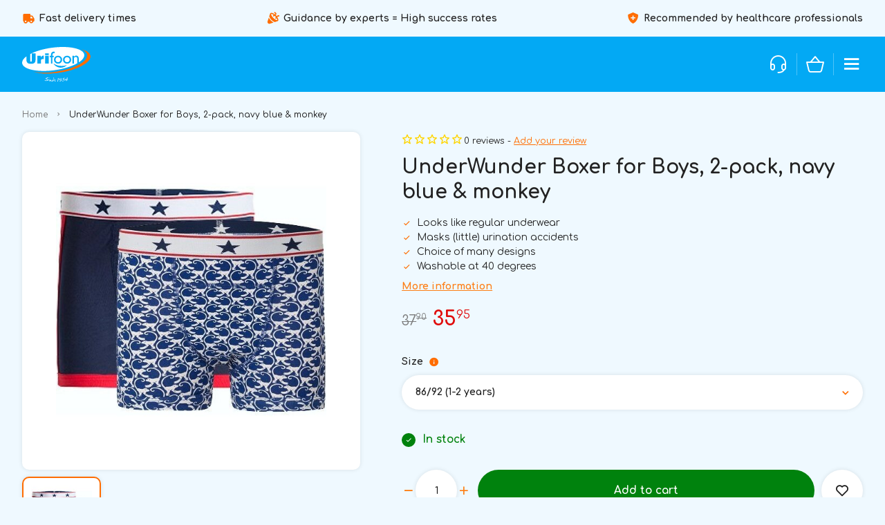

--- FILE ---
content_type: text/html;charset=utf-8
request_url: https://www.urifoon.com/boys-boxer-2-pack-blue-monkey.html
body_size: 20682
content:



            

<!DOCTYPE html>
<html lang="en">
  
<head>
  
  
<!-- Google tag (gtag.js) -->
<script async src="https://www.googletagmanager.com/gtag/js?id=G-36WGVVLMET"></script>
<script> window.dataLayer = window.dataLayer || []; function gtag(){dataLayer.push(arguments);} gtag('js', new Date());
gtag('config', 'G-36WGVVLMET');
</script>
  
  <meta charset="utf-8"/>
<!-- [START] 'blocks/head.rain' -->
<!--

  (c) 2008-2026 Lightspeed Netherlands B.V.
  http://www.lightspeedhq.com
  Generated: 03-02-2026 @ 01:53:07

-->
<link rel="canonical" href="https://www.urifoon.com/boys-boxer-2-pack-blue-monkey.html"/>
<link rel="alternate" href="https://www.urifoon.com/index.rss" type="application/rss+xml" title="New products"/>
<meta name="robots" content="noodp,noydir"/>
<meta name="google-site-verification" content="fKBB2opyrrhlhMZnCO8ESTXEp7lPZbTGnP-t8kVuC6o"/>
<meta property="og:url" content="https://www.urifoon.com/boys-boxer-2-pack-blue-monkey.html?source=facebook"/>
<meta property="og:site_name" content="Urifoon BV"/>
<meta property="og:title" content="UnderWunder Boys Boxer | Navy Blue/Monkey 2-Pack | Urifoon"/>
<meta property="og:description" content="Washable incontinence underwear with a secret - boxer boys blue/monkey 2-Pack | Absorbs 75ml | Ideal for accidents or toilet training"/>
<meta property="og:image" content="https://cdn.webshopapp.com/shops/251174/files/416395030/underwunder-underwunder-boxer-for-boys-2-pack-navy.jpg"/>
<script>
.
</script>
<!--[if lt IE 9]>
<script src="https://cdn.webshopapp.com/assets/html5shiv.js?2025-02-20"></script>
<![endif]-->
<!-- [END] 'blocks/head.rain' -->
  <title>UnderWunder Boys Boxer | Navy Blue/Monkey 2-Pack | Urifoon - Urifoon BV</title>
  <meta name="description" content="Washable incontinence underwear with a secret - boxer boys blue/monkey 2-Pack | Absorbs 75ml | Ideal for accidents or toilet training" />
  <meta name="keywords" content="UnderWunder, UnderWunder, Boxer, for, Boys,, 2-pack,, navy, blue, &amp;, monkey, Urifoon, Uriflex, bedwetting, daytime wetting, bedwetting alarm, bedwetting alarm training, reminder watch, incontinence underwear, UnderWunder, mattress protector, potty tr" />
  <meta http-equiv="X-UA-Compatible" content="IE=edge,chrome=1">
  <meta name="viewport" content="width=device-width, initial-scale=1, maximum-scale=1, user-scalable=0"/>
  <meta name="apple-mobile-web-app-capable" content="yes">
  <meta name="apple-mobile-web-app-status-bar-style" content="black">
  
  <link rel="preconnect" href="https://fonts.googleapis.com">
	<link rel="preconnect" href="https://fonts.gstatic.com" crossorigin>
  
  <link rel="preload" href="https://fonts.googleapis.com/css2?family=Comfortaa:ital,wght@0,300;0,400;0,500;0,600;0,700;1,400;1,500;1,600;1,700&family=Comfortaa:ital,wght@0,200;0,300;0,400;0,500;0,600;0,700;0,800;0,900;1,200;1,300;1,400;1,500;1,600;1,700;1,800;1,900&display=swap" as="style">
  <link rel="preload" href="https://cdn.webshopapp.com/shops/251174/themes/184994/assets/sm-basis.css?20251107113031" as="style">
  <link rel="preload" href="https://cdn.webshopapp.com/assets/gui-2-0.css?2025-02-20" as="style">
  <link rel="preload" href="https://cdn.webshopapp.com/assets/gui-responsive-2-0.css?2025-02-20" as="style">
  <link rel="preload" href="https://cdn.webshopapp.com/shops/251174/themes/184994/assets/icons-urifoon.css?20251107113031" as="style">
  <link rel="preload" href="https://cdn.webshopapp.com/shops/251174/themes/184994/assets/style-general.css?20251107113031?1770079987" as="style">
  <link rel="preload" href="https://cdn.webshopapp.com/shops/251174/themes/184994/assets/style-header.css?20251107113031?1770079987" as="style">
    <link rel="preload" href="https://cdn.webshopapp.com/shops/251174/themes/184994/assets/style-productpage.css?20251107113031?1770079987" as="style">
    
  <link rel="preload" href="https://cdn.webshopapp.com/shops/251174/themes/184994/assets/sm-jquery.js?20251107113031" as="script">
    	<link rel="preload" href="https://cdn.webshopapp.com/shops/251174/themes/184994/assets/sm-basis-vue.js?20251107113031" as="script">
    <link rel="preload" href="https://cdn.webshopapp.com/shops/251174/themes/184994/assets/global.js?20251107113031?1770079987" as="script">
  
  <link rel="shortcut icon" href="https://cdn.webshopapp.com/shops/251174/themes/184994/assets/favicon.ico?20251107113031" type="image/x-icon" />  <link rel="stylesheet" href="https://fonts.googleapis.com/css2?family=Comfortaa:ital,wght@0,300;0,400;0,500;0,600;0,700;1,400;1,500;1,600;1,700&family=Comfortaa:ital,wght@0,200;0,300;0,400;0,500;0,600;0,700;0,800;0,900;1,200;1,300;1,400;1,500;1,600;1,700;1,800;1,900&display=swap">
  <link rel="stylesheet" href="https://cdn.webshopapp.com/shops/251174/themes/184994/assets/sm-basis.css?20251107113031?17700799871" />
    <link rel="stylesheet" href="https://cdn.webshopapp.com/assets/gui-2-0.css?2025-02-20" />
  <link rel="stylesheet" href="https://cdn.webshopapp.com/assets/gui-responsive-2-0.css?2025-02-20" />
    <link rel="stylesheet" href="https://cdn.webshopapp.com/shops/251174/themes/184994/assets/icons-urifoon.css?20251107113031" />
  <link rel="stylesheet" href="https://cdn.webshopapp.com/shops/251174/themes/184994/assets/style-general.css?20251107113031?1770079987" />
  <link rel="stylesheet" href="https://cdn.webshopapp.com/shops/251174/themes/184994/assets/style-header.css?20251107113031?1770079987" />
    <link rel="stylesheet" href="https://cdn.webshopapp.com/shops/251174/themes/184994/assets/style-productpage.css?20251107113031?1770079987" />
    
  <script src="https://cdn.webshopapp.com/shops/251174/themes/184994/assets/sm-jquery.js?20251107113031"></script>
  <script src="https://cdn.webshopapp.com/assets/gui.js?2025-02-20"></script>
	<script src="https://cdn.webshopapp.com/assets/gui-responsive-2-0.js?2025-02-20"></script>
  <script src='https://www.google.com/recaptcha/api.js?render=6LfMFA4kAAAAALlTWkw_2tE9-r5ynRXOklUYPRDj'></script>
  
  <!--Start of Tawk.to Script-->
      <script type="text/javascript">
      var Tawk_API=Tawk_API||{}, Tawk_LoadStart=new Date();
      (function(){
        var s1=document.createElement("script"),s0=document.getElementsByTagName("script")[0];
        s1.async=true;
        s1.src='https://embed.tawk.to/62ac51767b967b11799506dc/1g5ohse2c';
        s1.charset='UTF-8';
        s1.setAttribute('crossorigin','*');
        s0.parentNode.insertBefore(s1,s0);
      })();
    </script> 
      <!--End of Tawk.to Script-->
	
  

<!-- Google Analytics -->
<script>
  if (typeof ga === 'undefined') {
    (function (i, s, o, g, r, a, m) {
      i['GoogleAnalyticsObject'] = r;
      i[r] = i[r] || function () {
        (i[r].q = i[r].q || []).push(arguments)
      }, i[r].l = 1 * new Date();
      a = s.createElement(o),
        m = s.getElementsByTagName(o)[0];
      a.async = 1;
      a.src = g;
      m.parentNode.insertBefore(a, m)
    })(window, document, 'script', '//www.google-analytics.com/analytics.js', 'ga');

    ga('create', 'UA-102162333-1', 'auto', {'allowLinker': true});
    ga('set', 'forceSSL', true);
    ga('require', 'linker');
    ga('linker:autoLink', ['www.urifoon.nl', 'webshopapp.com'], false, true);
    ga('send', 'pageview');
    ga('require', 'ec');
  }
</script>
<!-- End Google Analytics -->


      
        
  

  


<!-- 
 
-->  
</head>  
  <body><!-- Google Tag Manager (noscript) --><noscript><iframe src="https://www.googletagmanager.com/ns.html?id=GTM-WZCVG7B" height="0" width="0" style="display:none;visibility:hidden"></iframe></noscript><!-- End Google Tag Manager (noscript) --><div id="app" v-cloak><script type="application/ld+json">
[
			{
    "@context": "http://schema.org",
    "@type": "BreadcrumbList",
    "itemListElement":
    [
      {
        "@type": "ListItem",
        "position": 1,
        "item": {
        	"@id": "https://www.urifoon.com/",
        	"name": "Home"
        }
      },
    	    	{
    		"@type": "ListItem",
     		"position": 2,
     		"item":	{
      		"@id": "https://www.urifoon.com/boys-boxer-2-pack-blue-monkey.html",
      		"name": "UnderWunder Boxer for Boys, 2-pack, navy blue &amp; monkey"
    		}
    	}    	    ]
  }
      
      ,{
    "@context": "http://schema.org",
    "@type": "Product", 
    "name": "UnderWunder UnderWunder Boxer for Boys, 2-pack, navy blue &amp; monkey",
    "url": "https://www.urifoon.com/boys-boxer-2-pack-blue-monkey.html",
        "brand": {
        "@type": "Brand",
        "name": "UnderWunder"
      },
        "description": "Washable incontinence underwear with a secret - boxer boys blue/monkey 2-Pack | Absorbs 75ml | Ideal for accidents or toilet training",    "image": "https://cdn.webshopapp.com/shops/251174/files/416395030/300x250x2/underwunder-underwunder-boxer-for-boys-2-pack-navy.jpg",        "mpn": "J801/809-92",        "offers": {
      "@type": "Offer",
      "price": "32.98",
      "url": "https://www.urifoon.com/boys-boxer-2-pack-blue-monkey.html",
      "priceValidUntil": "2027-02-03",
      "priceCurrency": "EUR",
        "availability": "https://schema.org/InStock",
        "inventoryLevel": "1000"
          }
      }
      
    ,{
  "@context": "http://schema.org",
  "@id": "https://www.urifoon.com/#Organization",
  "@type": "Organization",
  "url": "https://www.urifoon.com/", 
  "name": "Urifoon BV",
  "logo": "https://cdn.webshopapp.com/shops/251174/themes/184994/assets/logo.png?20251107113031",
  "telephone": "+31 (0)297 760 001",
  "email": ""
    }
  ]
</script><div class="mobile-menu-overlay menu"></div><div class="mobile-menu"><div class="mobile-menu-inner"><div class="logo"><a href="https://www.urifoon.com/" title="Urifoon | The best solutions for bedwetting and daytime wetting logo"><img data-custom-image src="https://cdn.webshopapp.com/shops/251174/themes/184994/assets/logo.png?20251107113031" alt="Urifoon | The best solutions for bedwetting and daytime wetting logo" title="Urifoon | The best solutions for bedwetting and daytime wetting logo" width="140" height="21"></a></div><div class="login-wrap"><ul class="ul-reset"><li><a href="https://www.urifoon.com/account/" title="Login"><span class="icon-wrap"><i class="bx bx-user"></i></span>Login</a></li></ul></div><div class="categories-wrap"><ul class="ul-reset main-cats"><li ><div class="cat-inner"><a href="https://www.urifoon.com/solve-bedwetting-kids/" title="Solve bedwetting kids">Solve bedwetting kids</a><a href="javascript:;" class="more-cats" title="Show more"><i class="bx bx-chevron-right"></i></a></div><ul class="ul-reset subs"><li ><div class="cat-inner"><a href="https://www.urifoon.com/solve-bedwetting-kids/bedwetting-alarm-kits/" title="Bedwetting alarm kits">Bedwetting alarm kits</a><a href="javascript:;" class="more-cats" title="Show more"><i class="bx bx-chevron-right"></i></a></div><ul class="ul-reset subs"><li ><div class="cat-inner"><a href="https://www.urifoon.com/solve-bedwetting-kids/bedwetting-alarm-kits/kits-for-normal-sleepers/" title="Kits for normal sleepers">Kits for normal sleepers</a></div></li><li ><div class="cat-inner"><a href="https://www.urifoon.com/solve-bedwetting-kids/bedwetting-alarm-kits/kits-for-deep-sleepers/" title="Kits for deep sleepers">Kits for deep sleepers</a></div></li><li ><div class="cat-inner"><a href="https://www.urifoon.com/solve-bedwetting-kids/bedwetting-alarm-kits/kits-for-very-deep-sleepers/" title="Kits for very deep sleepers">Kits for very deep sleepers</a></div></li></ul></li><li ><div class="cat-inner"><a href="https://www.urifoon.com/solve-bedwetting-kids/extra-sensor-briefs/" title="Extra sensor briefs">Extra sensor briefs</a><a href="javascript:;" class="more-cats" title="Show more"><i class="bx bx-chevron-right"></i></a></div><ul class="ul-reset subs"><li ><div class="cat-inner"><a href="https://www.urifoon.com/solve-bedwetting-kids/extra-sensor-briefs/sensor-brief-boys/" title="Sensor brief boys">Sensor brief boys</a></div></li><li ><div class="cat-inner"><a href="https://www.urifoon.com/solve-bedwetting-kids/extra-sensor-briefs/sensor-brief-girls/" title="Sensor brief girls">Sensor brief girls</a></div></li></ul></li><li ><div class="cat-inner"><a href="https://www.urifoon.com/solve-bedwetting-kids/bed-protection/" title="Bed protection">Bed protection</a><a href="javascript:;" class="more-cats" title="Show more"><i class="bx bx-chevron-right"></i></a></div><ul class="ul-reset subs"><li ><div class="cat-inner"><a href="https://www.urifoon.com/solve-bedwetting-kids/bed-protection/mattress-protectors/" title="Mattress protectors">Mattress protectors</a></div></li><li ><div class="cat-inner"><a href="https://www.urifoon.com/solve-bedwetting-kids/bed-protection/waterproof-overlays/" title="Waterproof overlays">Waterproof overlays</a></div></li><li ><div class="cat-inner"><a href="https://www.urifoon.com/solve-bedwetting-kids/bed-protection/waterproof-duvet-covers/" title="Waterproof duvet covers">Waterproof duvet covers</a></div></li><li ><div class="cat-inner"><a href="https://www.urifoon.com/solve-bedwetting-kids/bed-protection/water-repellent-pillowcase/" title="Water-repellent pillowcase">Water-repellent pillowcase</a></div></li><li ><div class="cat-inner"><a href="https://www.urifoon.com/solve-bedwetting-kids/bed-protection/waterproof-sleeping-bag-liners/" title="Waterproof sleeping bag liners">Waterproof sleeping bag liners</a></div></li><li ><div class="cat-inner"><a href="https://www.urifoon.com/solve-bedwetting-kids/bed-protection/anti-allergy-bed-protection/" title="Anti-allergy bed protection">Anti-allergy bed protection</a></div></li></ul></li><li ><div class="cat-inner"><a href="https://www.urifoon.com/solve-bedwetting-kids/accessories/" title="Accessories">Accessories</a><a href="javascript:;" class="more-cats" title="Show more"><i class="bx bx-chevron-right"></i></a></div><ul class="ul-reset subs"><li ><div class="cat-inner"><a href="https://www.urifoon.com/solve-bedwetting-kids/accessories/transmitters/" title="Transmitters">Transmitters</a></div></li><li ><div class="cat-inner"><a href="https://www.urifoon.com/solve-bedwetting-kids/accessories/vibrating-puck/" title="Vibrating puck">Vibrating puck</a></div></li><li ><div class="cat-inner"><a href="https://www.urifoon.com/solve-bedwetting-kids/accessories/stain-and-odor-remover/" title="Stain and odor remover">Stain and odor remover</a></div></li><li ><div class="cat-inner"><a href="https://www.urifoon.com/solve-bedwetting-kids/accessories/others/" title="Others">Others</a></div></li></ul></li></ul></li><li ><div class="cat-inner"><a href="https://www.urifoon.com/daytime-wetting-kids/" title="Daytime wetting kids">Daytime wetting kids</a><a href="javascript:;" class="more-cats" title="Show more"><i class="bx bx-chevron-right"></i></a></div><ul class="ul-reset subs"><li ><div class="cat-inner"><a href="https://www.urifoon.com/daytime-wetting-kids/timed-voiding-watches/" title="Timed voiding watches">Timed voiding watches</a><a href="javascript:;" class="more-cats" title="Show more"><i class="bx bx-chevron-right"></i></a></div><ul class="ul-reset subs"><li ><div class="cat-inner"><a href="https://www.urifoon.com/daytime-wetting-kids/timed-voiding-watches/only-vibrating-alarm/" title="Only vibrating alarm">Only vibrating alarm</a></div></li><li ><div class="cat-inner"><a href="https://www.urifoon.com/daytime-wetting-kids/timed-voiding-watches/sound-and-or-vibrating-alarm/" title="Sound and/or vibrating alarm">Sound and/or vibrating alarm</a></div></li><li ><div class="cat-inner"><a href="https://www.urifoon.com/daytime-wetting-kids/timed-voiding-watches/straps/" title="Straps">Straps</a></div></li></ul></li><li ><div class="cat-inner"><a href="https://www.urifoon.com/daytime-wetting-kids/absorbent-underwear/" title="Absorbent underwear">Absorbent underwear</a><a href="javascript:;" class="more-cats" title="Show more"><i class="bx bx-chevron-right"></i></a></div><ul class="ul-reset subs"><li ><div class="cat-inner"><a href="https://www.urifoon.com/daytime-wetting-kids/absorbent-underwear/boys-absorbent-boxers/" title="Boys absorbent boxers">Boys absorbent boxers</a></div></li><li ><div class="cat-inner"><a href="https://www.urifoon.com/daytime-wetting-kids/absorbent-underwear/girls-absorbent-briefs/" title="Girls absorbent briefs">Girls absorbent briefs</a></div></li></ul></li><li ><div class="cat-inner"><a href="https://www.urifoon.com/daytime-wetting-kids/daytime-alarm/" title="Daytime alarm">Daytime alarm</a></div></li><li ><div class="cat-inner"><a href="https://www.urifoon.com/daytime-wetting-kids/accessories/" title="Accessories">Accessories</a><a href="javascript:;" class="more-cats" title="Show more"><i class="bx bx-chevron-right"></i></a></div><ul class="ul-reset subs"><li ><div class="cat-inner"><a href="https://www.urifoon.com/daytime-wetting-kids/accessories/stain-and-odor-remover/" title="Stain and odor remover">Stain and odor remover</a></div></li><li ><div class="cat-inner"><a href="https://www.urifoon.com/daytime-wetting-kids/accessories/others/" title="Others">Others</a></div></li></ul></li></ul></li><li ><div class="cat-inner"><a href="https://www.urifoon.com/solutions-for-adults/" title="Solutions for adults">Solutions for adults</a><a href="javascript:;" class="more-cats" title="Show more"><i class="bx bx-chevron-right"></i></a></div><ul class="ul-reset subs"><li ><div class="cat-inner"><a href="https://www.urifoon.com/solutions-for-adults/reminder-watches/" title="Reminder watches">Reminder watches</a><a href="javascript:;" class="more-cats" title="Show more"><i class="bx bx-chevron-right"></i></a></div><ul class="ul-reset subs"><li ><div class="cat-inner"><a href="https://www.urifoon.com/solutions-for-adults/reminder-watches/bracelets-reminder-watches/" title="Bracelets reminder watches">Bracelets reminder watches</a></div></li></ul></li><li ><div class="cat-inner"><a href="https://www.urifoon.com/solutions-for-adults/incontinence-underwear/" title="Incontinence underwear">Incontinence underwear</a><a href="javascript:;" class="more-cats" title="Show more"><i class="bx bx-chevron-right"></i></a></div><ul class="ul-reset subs"><li ><div class="cat-inner"><a href="https://www.urifoon.com/solutions-for-adults/incontinence-underwear/women-absorbent-briefs/" title="Women absorbent briefs">Women absorbent briefs</a></div></li><li ><div class="cat-inner"><a href="https://www.urifoon.com/solutions-for-adults/incontinence-underwear/men-absorbent-boxers/" title="Men absorbent boxers">Men absorbent boxers</a></div></li></ul></li><li ><div class="cat-inner"><a href="https://www.urifoon.com/solutions-for-adults/bedwetting-treatment-kits/" title="Bedwetting treatment kits">Bedwetting treatment kits</a></div></li><li ><div class="cat-inner"><a href="https://www.urifoon.com/solutions-for-adults/sensor-briefs/" title="Sensor briefs">Sensor briefs</a><a href="javascript:;" class="more-cats" title="Show more"><i class="bx bx-chevron-right"></i></a></div><ul class="ul-reset subs"><li ><div class="cat-inner"><a href="https://www.urifoon.com/solutions-for-adults/sensor-briefs/sensor-brief-men/" title="Sensor brief men">Sensor brief men</a></div></li><li ><div class="cat-inner"><a href="https://www.urifoon.com/solutions-for-adults/sensor-briefs/sensor-brief-women/" title="Sensor brief women">Sensor brief women</a></div></li></ul></li><li ><div class="cat-inner"><a href="https://www.urifoon.com/solutions-for-adults/bed-protection/" title="Bed protection">Bed protection</a><a href="javascript:;" class="more-cats" title="Show more"><i class="bx bx-chevron-right"></i></a></div><ul class="ul-reset subs"><li ><div class="cat-inner"><a href="https://www.urifoon.com/solutions-for-adults/bed-protection/mattress-protectors/" title="Mattress protectors">Mattress protectors</a></div></li><li ><div class="cat-inner"><a href="https://www.urifoon.com/solutions-for-adults/bed-protection/waterproof-overlays/" title="Waterproof overlays">Waterproof overlays</a></div></li><li ><div class="cat-inner"><a href="https://www.urifoon.com/solutions-for-adults/bed-protection/waterproof-duvet-covers/" title="Waterproof duvet covers">Waterproof duvet covers</a></div></li><li ><div class="cat-inner"><a href="https://www.urifoon.com/solutions-for-adults/bed-protection/waterproof-pillow-cover/" title="Waterproof pillow cover">Waterproof pillow cover</a></div></li><li ><div class="cat-inner"><a href="https://www.urifoon.com/solutions-for-adults/bed-protection/waterproof-sleeping-bag-liners/" title="Waterproof sleeping bag liners">Waterproof sleeping bag liners</a></div></li><li ><div class="cat-inner"><a href="https://www.urifoon.com/solutions-for-adults/bed-protection/anti-allergy-bed-protection/" title="Anti-allergy bed protection">Anti-allergy bed protection</a></div></li></ul></li><li ><div class="cat-inner"><a href="https://www.urifoon.com/solutions-for-adults/accessories/" title="Accessories">Accessories</a><a href="javascript:;" class="more-cats" title="Show more"><i class="bx bx-chevron-right"></i></a></div><ul class="ul-reset subs"><li ><div class="cat-inner"><a href="https://www.urifoon.com/solutions-for-adults/accessories/transmitters/" title="Transmitters">Transmitters</a></div></li><li ><div class="cat-inner"><a href="https://www.urifoon.com/solutions-for-adults/accessories/vibrating-puck/" title="Vibrating puck">Vibrating puck</a></div></li><li ><div class="cat-inner"><a href="https://www.urifoon.com/solutions-for-adults/accessories/stain-and-odor-remover/" title="Stain and odor remover">Stain and odor remover</a></div></li><li ><div class="cat-inner"><a href="https://www.urifoon.com/solutions-for-adults/accessories/others/" title="Others">Others</a></div></li></ul></li></ul></li><li ><div class="cat-inner"><a href="https://www.urifoon.com/learn-more/" title="Learn more">Learn more</a><a href="javascript:;" class="more-cats" title="Show more"><i class="bx bx-chevron-right"></i></a></div><ul class="ul-reset subs"><li ><div class="cat-inner"><a href="https://www.urifoon.com/learn-more/timed-voiding/" title="Timed voiding">Timed voiding</a><a href="javascript:;" class="more-cats" title="Show more"><i class="bx bx-chevron-right"></i></a></div><ul class="ul-reset subs"><li ><div class="cat-inner"><a href="https://www.urifoon.com/learn-more/timed-voiding/children/" title="Children">Children</a></div></li><li ><div class="cat-inner"><a href="https://www.urifoon.com/learn-more/timed-voiding/adults/" title="Adults">Adults</a></div></li></ul></li><li ><div class="cat-inner"><a href="https://www.urifoon.com/learn-more/causes/" title="Causes">Causes</a></div></li><li ><div class="cat-inner"><a href="https://www.urifoon.com/learn-more/underwunder/" title="UnderWunder">UnderWunder</a></div></li></ul></li><li ><div class="cat-inner"><a href="https://www.urifoon.com/healthcare-institutions/" title="Healthcare institutions">Healthcare institutions</a><a href="javascript:;" class="more-cats" title="Show more"><i class="bx bx-chevron-right"></i></a></div><ul class="ul-reset subs"><li ><div class="cat-inner"><a href="https://www.urifoon.com/healthcare-institutions/special-alarm-hospitals/" title="Special alarm hospitals">Special alarm hospitals</a></div></li></ul></li><li ><div class="cat-inner"><a href="https://www.urifoon.com/info/" title="Info">Info</a><a href="javascript:;" class="more-cats" title="Show more"><i class="bx bx-chevron-right"></i></a></div><ul class="ul-reset subs"><li ><div class="cat-inner"><a href="https://www.urifoon.com/info/is-bedwetting-hereditary/" title="Is bedwetting hereditary? ">Is bedwetting hereditary? </a></div></li><li ><div class="cat-inner"><a href="https://www.urifoon.com/info/bedwetting-child-6-years-old/" title="Bedwetting child 6 years old">Bedwetting child 6 years old</a></div></li><li ><div class="cat-inner"><a href="https://www.urifoon.com/info/why-is-my-child-wetting-the-bed-again/" title="Why is my child wetting the bed again? ">Why is my child wetting the bed again? </a></div></li><li ><div class="cat-inner"><a href="https://www.urifoon.com/info/the-best-14-tips-to-stop-bedwetting/" title="The best 14 tips to stop bedwetting">The best 14 tips to stop bedwetting</a></div></li></ul></li></ul></div></div></div><header id="header"><div class="usp-topbar"><div class="container-wide"><div class="owl-carousel usp-topbar__slider slider-loading"><div class="usp-topbar__item"><i class='bx bxs-truck'></i>Fast delivery times</div><div class="usp-topbar__item"><i class='bx bxs-party'></i>Guidance by experts = High success rates</div><div class="usp-topbar__item"><i class='bx bxs-shield-plus'></i>Recommended by healthcare professionals</div></div></div></div><div class="header-fixed-wrap"><div class="main-header body-wrap"><div class="container-wide"><div class="inner"><div class="header-col logo-col"><div class="logo"><a href="https://www.urifoon.com/" title="Urifoon | The best solutions for bedwetting and daytime wetting" class="logo mobile d-sm-block d-xl-none"><img data-custom-image src="https://cdn.webshopapp.com/shops/346791/files/423936505/logo.svg " alt="Urifoon | The best solutions for bedwetting and daytime wetting logo" title="Urifoon | The best solutions for bedwetting and daytime wetting logo" width="200" height="30"></a><a href="https://www.urifoon.com/" title="Urifoon | The best solutions for bedwetting and daytime wetting logo" class="d-none d-xl-block"><img data-custom-image src="https://cdn.webshopapp.com/shops/346791/files/423936505/logo.svg" alt="Urifoon | The best solutions for bedwetting and daytime wetting logo" title="Urifoon | The best solutions for bedwetting and daytime wetting logo" width="200" height="30"></a></div></div><div class="header-col main-menu d-none d-xl-block"><ul class="main-nav ul-reset"><li class="title-font"><a href="https://www.urifoon.com/solve-bedwetting-kids/" title="Solve bedwetting kids" class="">Solve bedwetting kids</a><div class="mega-menu"><div class="menu-inner"><div class="menus"><div class="menu"><div class="cat-title title-font"><a href="https://www.urifoon.com/solve-bedwetting-kids/bedwetting-alarm-kits/" title="Bedwetting alarm kits">Bedwetting alarm kits</a></div><ul class="cat-wrap ul-reset"><li><a href="https://www.urifoon.com/solve-bedwetting-kids/bedwetting-alarm-kits/kits-for-normal-sleepers/" title="Kits for normal sleepers">Kits for normal sleepers</a></li><li><a href="https://www.urifoon.com/solve-bedwetting-kids/bedwetting-alarm-kits/kits-for-deep-sleepers/" title="Kits for deep sleepers">Kits for deep sleepers</a></li><li><a href="https://www.urifoon.com/solve-bedwetting-kids/bedwetting-alarm-kits/kits-for-very-deep-sleepers/" title="Kits for very deep sleepers">Kits for very deep sleepers</a></li></ul></div><div class="menu"><div class="cat-title title-font"><a href="https://www.urifoon.com/solve-bedwetting-kids/extra-sensor-briefs/" title="Extra sensor briefs">Extra sensor briefs</a></div><ul class="cat-wrap ul-reset"><li><a href="https://www.urifoon.com/solve-bedwetting-kids/extra-sensor-briefs/sensor-brief-boys/" title="Sensor brief boys">Sensor brief boys</a></li><li><a href="https://www.urifoon.com/solve-bedwetting-kids/extra-sensor-briefs/sensor-brief-girls/" title="Sensor brief girls">Sensor brief girls</a></li></ul></div><div class="menu"><div class="cat-title title-font"><a href="https://www.urifoon.com/solve-bedwetting-kids/bed-protection/" title="Bed protection">Bed protection</a></div><ul class="cat-wrap ul-reset"><li><a href="https://www.urifoon.com/solve-bedwetting-kids/bed-protection/mattress-protectors/" title="Mattress protectors">Mattress protectors</a></li><li><a href="https://www.urifoon.com/solve-bedwetting-kids/bed-protection/waterproof-overlays/" title="Waterproof overlays">Waterproof overlays</a></li><li><a href="https://www.urifoon.com/solve-bedwetting-kids/bed-protection/waterproof-duvet-covers/" title="Waterproof duvet covers">Waterproof duvet covers</a></li><li><a href="https://www.urifoon.com/solve-bedwetting-kids/bed-protection/water-repellent-pillowcase/" title="Water-repellent pillowcase">Water-repellent pillowcase</a></li><li><a href="https://www.urifoon.com/solve-bedwetting-kids/bed-protection/waterproof-sleeping-bag-liners/" title="Waterproof sleeping bag liners">Waterproof sleeping bag liners</a></li><li><a href="https://www.urifoon.com/solve-bedwetting-kids/bed-protection/anti-allergy-bed-protection/" title="Anti-allergy bed protection">Anti-allergy bed protection</a></li></ul></div><div class="menu"><div class="cat-title title-font"><a href="https://www.urifoon.com/solve-bedwetting-kids/accessories/" title="Accessories">Accessories</a></div><ul class="cat-wrap ul-reset"><li><a href="https://www.urifoon.com/solve-bedwetting-kids/accessories/transmitters/" title="Transmitters">Transmitters</a></li><li><a href="https://www.urifoon.com/solve-bedwetting-kids/accessories/vibrating-puck/" title="Vibrating puck">Vibrating puck</a></li><li><a href="https://www.urifoon.com/solve-bedwetting-kids/accessories/stain-and-odor-remover/" title="Stain and odor remover">Stain and odor remover</a></li><li><a href="https://www.urifoon.com/solve-bedwetting-kids/accessories/others/" title="Others">Others</a></li></ul></div></div></div></div></li><li class="title-font"><a href="https://www.urifoon.com/daytime-wetting-kids/" title="Daytime wetting kids" class="">Daytime wetting kids</a><div class="mega-menu"><div class="menu-inner"><div class="menus"><div class="menu"><div class="cat-title title-font"><a href="https://www.urifoon.com/daytime-wetting-kids/timed-voiding-watches/" title="Timed voiding watches">Timed voiding watches</a></div><ul class="cat-wrap ul-reset"><li><a href="https://www.urifoon.com/daytime-wetting-kids/timed-voiding-watches/only-vibrating-alarm/" title="Only vibrating alarm">Only vibrating alarm</a></li><li><a href="https://www.urifoon.com/daytime-wetting-kids/timed-voiding-watches/sound-and-or-vibrating-alarm/" title="Sound and/or vibrating alarm">Sound and/or vibrating alarm</a></li><li><a href="https://www.urifoon.com/daytime-wetting-kids/timed-voiding-watches/straps/" title="Straps">Straps</a></li></ul></div><div class="menu"><div class="cat-title title-font"><a href="https://www.urifoon.com/daytime-wetting-kids/absorbent-underwear/" title="Absorbent underwear">Absorbent underwear</a></div><ul class="cat-wrap ul-reset"><li><a href="https://www.urifoon.com/daytime-wetting-kids/absorbent-underwear/boys-absorbent-boxers/" title="Boys absorbent boxers">Boys absorbent boxers</a></li><li><a href="https://www.urifoon.com/daytime-wetting-kids/absorbent-underwear/girls-absorbent-briefs/" title="Girls absorbent briefs">Girls absorbent briefs</a></li></ul></div><div class="menu"><div class="cat-title title-font"><a href="https://www.urifoon.com/daytime-wetting-kids/daytime-alarm/" title="Daytime alarm">Daytime alarm</a></div></div><div class="menu"><div class="cat-title title-font"><a href="https://www.urifoon.com/daytime-wetting-kids/accessories/" title="Accessories">Accessories</a></div><ul class="cat-wrap ul-reset"><li><a href="https://www.urifoon.com/daytime-wetting-kids/accessories/stain-and-odor-remover/" title="Stain and odor remover">Stain and odor remover</a></li><li><a href="https://www.urifoon.com/daytime-wetting-kids/accessories/others/" title="Others">Others</a></li></ul></div></div></div></div></li><li class="title-font"><a href="https://www.urifoon.com/solutions-for-adults/" title="Solutions for adults" class="">Solutions for adults</a><div class="mega-menu"><div class="menu-inner"><div class="menus"><div class="menu"><div class="cat-title title-font"><a href="https://www.urifoon.com/solutions-for-adults/reminder-watches/" title="Reminder watches">Reminder watches</a></div><ul class="cat-wrap ul-reset"><li><a href="https://www.urifoon.com/solutions-for-adults/reminder-watches/bracelets-reminder-watches/" title="Bracelets reminder watches">Bracelets reminder watches</a></li></ul></div><div class="menu"><div class="cat-title title-font"><a href="https://www.urifoon.com/solutions-for-adults/incontinence-underwear/" title="Incontinence underwear">Incontinence underwear</a></div><ul class="cat-wrap ul-reset"><li><a href="https://www.urifoon.com/solutions-for-adults/incontinence-underwear/women-absorbent-briefs/" title="Women absorbent briefs">Women absorbent briefs</a></li><li><a href="https://www.urifoon.com/solutions-for-adults/incontinence-underwear/men-absorbent-boxers/" title="Men absorbent boxers">Men absorbent boxers</a></li></ul></div><div class="menu"><div class="cat-title title-font"><a href="https://www.urifoon.com/solutions-for-adults/bedwetting-treatment-kits/" title="Bedwetting treatment kits">Bedwetting treatment kits</a></div></div><div class="menu"><div class="cat-title title-font"><a href="https://www.urifoon.com/solutions-for-adults/sensor-briefs/" title="Sensor briefs">Sensor briefs</a></div><ul class="cat-wrap ul-reset"><li><a href="https://www.urifoon.com/solutions-for-adults/sensor-briefs/sensor-brief-men/" title="Sensor brief men">Sensor brief men</a></li><li><a href="https://www.urifoon.com/solutions-for-adults/sensor-briefs/sensor-brief-women/" title="Sensor brief women">Sensor brief women</a></li></ul></div><div class="menu"><div class="cat-title title-font"><a href="https://www.urifoon.com/solutions-for-adults/bed-protection/" title="Bed protection">Bed protection</a></div><ul class="cat-wrap ul-reset"><li><a href="https://www.urifoon.com/solutions-for-adults/bed-protection/mattress-protectors/" title="Mattress protectors">Mattress protectors</a></li><li><a href="https://www.urifoon.com/solutions-for-adults/bed-protection/waterproof-overlays/" title="Waterproof overlays">Waterproof overlays</a></li><li><a href="https://www.urifoon.com/solutions-for-adults/bed-protection/waterproof-duvet-covers/" title="Waterproof duvet covers">Waterproof duvet covers</a></li><li><a href="https://www.urifoon.com/solutions-for-adults/bed-protection/waterproof-pillow-cover/" title="Waterproof pillow cover">Waterproof pillow cover</a></li><li><a href="https://www.urifoon.com/solutions-for-adults/bed-protection/waterproof-sleeping-bag-liners/" title="Waterproof sleeping bag liners">Waterproof sleeping bag liners</a></li><li><a href="https://www.urifoon.com/solutions-for-adults/bed-protection/anti-allergy-bed-protection/" title="Anti-allergy bed protection">Anti-allergy bed protection</a></li></ul></div><div class="menu"><div class="cat-title title-font"><a href="https://www.urifoon.com/solutions-for-adults/accessories/" title="Accessories">Accessories</a></div><ul class="cat-wrap ul-reset"><li><a href="https://www.urifoon.com/solutions-for-adults/accessories/transmitters/" title="Transmitters">Transmitters</a></li><li><a href="https://www.urifoon.com/solutions-for-adults/accessories/vibrating-puck/" title="Vibrating puck">Vibrating puck</a></li><li><a href="https://www.urifoon.com/solutions-for-adults/accessories/stain-and-odor-remover/" title="Stain and odor remover">Stain and odor remover</a></li><li><a href="https://www.urifoon.com/solutions-for-adults/accessories/others/" title="Others">Others</a></li></ul></div></div></div></div></li><li class="title-font"><a href="https://www.urifoon.com/learn-more/" title="Learn more" class="">Learn more</a><div class="mega-menu"><div class="menu-inner"><div class="menus"><div class="menu"><div class="cat-title title-font"><a href="https://www.urifoon.com/learn-more/timed-voiding/" title="Timed voiding">Timed voiding</a></div><ul class="cat-wrap ul-reset"><li><a href="https://www.urifoon.com/learn-more/timed-voiding/children/" title="Children">Children</a></li><li><a href="https://www.urifoon.com/learn-more/timed-voiding/adults/" title="Adults">Adults</a></li></ul></div><div class="menu"><div class="cat-title title-font"><a href="https://www.urifoon.com/learn-more/causes/" title="Causes">Causes</a></div></div><div class="menu"><div class="cat-title title-font"><a href="https://www.urifoon.com/learn-more/underwunder/" title="UnderWunder">UnderWunder</a></div></div></div></div></div></li><li class="title-font"><a href="https://www.urifoon.com/healthcare-institutions/" title="Healthcare institutions" class="">Healthcare institutions</a><div class="mega-menu"><div class="menu-inner"><div class="menus"><div class="menu"><div class="cat-title title-font"><a href="https://www.urifoon.com/healthcare-institutions/special-alarm-hospitals/" title="Special alarm hospitals">Special alarm hospitals</a></div></div></div></div></div></li><li class="title-font"><a href="https://www.urifoon.com/info/" title="Info" class="">Info</a><div class="mega-menu"><div class="menu-inner"><div class="menus"><div class="menu"><div class="cat-title title-font"><a href="https://www.urifoon.com/info/is-bedwetting-hereditary/" title="Is bedwetting hereditary? ">Is bedwetting hereditary? </a></div></div><div class="menu"><div class="cat-title title-font"><a href="https://www.urifoon.com/info/bedwetting-child-6-years-old/" title="Bedwetting child 6 years old">Bedwetting child 6 years old</a></div></div><div class="menu"><div class="cat-title title-font"><a href="https://www.urifoon.com/info/why-is-my-child-wetting-the-bed-again/" title="Why is my child wetting the bed again? ">Why is my child wetting the bed again? </a></div></div><div class="menu"><div class="cat-title title-font"><a href="https://www.urifoon.com/info/the-best-14-tips-to-stop-bedwetting/" title="The best 14 tips to stop bedwetting">The best 14 tips to stop bedwetting</a></div></div></div></div></div></li></ul></div><div class="header-col icons-col desktop d-none d-xl-block"><ul class="header-icons flex align-center ul-reset"><li class="account"><a href="javascript:;" title="Search" @click="app.popup = {type: 'search'}, focusInput()"><span><i class="bx bx-search"></i><div class="icons-title d-none d-xl-block">Search</div></span></a></li><li class="menu d-xl-none"><a href="javascript:;" class="open-menu" title="Open menu"><i class='bx bx-menu'></i></a></li><li class="contact"><a href="https://www.urifoon.com/service/" title="Service"><span><i class="icon icon-headset"></i><div class="icons-title d-none d-xl-flex">Service<i class="bx bx-chevron-down"></i></div></span></a><div class="icons-dropdown"><div class="dropdown-inner"><div class="contact-options-small"><a class="contact-options-small__option" href="contact-whatsapp-url"><div class="contact-options-small__icon"><i class="bx bxl-whatsapp"></i></div><div class="contact-options-small__title">WhatsApp: +31297 760 001</div></a><a class="contact-options-small__option" href="contact-mail-url"><div class="contact-options-small__icon"><i class="bx bx-envelope"></i></div><div class="contact-options-small__title">Mail to <span class="__cf_email__" data-cfemail="c4adaaa2ab84b1b6ada2a8a1bceaa7aba9">[email&#160;protected]</span></div></a><a class="contact-options-small__option" href="contact-phone-url"><div class="contact-options-small__icon"><i class="bx bx-phone"></i></div><div class="contact-options-small__title">Call +31297 760 001</div></a><a class="contact-options-small__option" href="contact-calendly-url"><div class="contact-options-small__icon"><i class="bx bx-calendar"></i></div><div class="contact-options-small__title">Consultation/return call</div></a></div></div></div></li><li class="cart"><a href="https://www.urifoon.com/cart/" title="Cart"><span><div class="i-wrap"><i class="icon icon-cart"></i><div class="items" v-if="page.cart">{{ page.cart.products | cart_length }}</div></div><div class="icons-title d-none d-xl-block">Cart</div></span></a></li></ul></div><div class="header-col icons-col mobile d-md-block d-xl-none"><ul class="header-icons flex align-center ul-reset"><li class="contact"><a href="https://www.urifoon.com/service/" title="Service"><span><i class="icon icon-headset"></i></span></a></li><li class="cart"><a href="https://www.urifoon.com/cart/" title="Cart"><span><div class="d-flex align-items-center"><i class="icon icon-cart"></i><div class="items" v-if="page.cart">{{ page.cart.products | cart_length }}</div></div></span></a></li><li class="menu"><a href="javascript:;" class="open-menu" title="Open menu"><i class='bx bx-menu'></i></a></li></ul></div></div></div></div><div class="search-wrap-mobile d-xl-none body-wrap"><form action="https://www.urifoon.com/search/" method="get" id="formSearch"><input class="standard-input" type="text" name="q" autocomplete="off"  value="" placeholder="Uw zoekopdracht..." v-on:keyup="liveSearch" /><a href="javascript:;" v-on:click="clearSearch" title="Search"><i class="bx bx-x-circle" v-if="search.query"></i><i class="bx bx-search" v-else></i></a></form><div class="live-search" v-if="search.query"><!--   <div class="search-query title-font">{{ 'Search results for %1' | t(search.query) }}</div> --><div class="results" v-if="search.products || search.categories"><ul class="search-categories ul-reset" v-if="search.categories"><li v-for="category in search.categories"><a :href="category.url|url"><div class="link">{{ category.title }}</div><div class="path">{{ category.path }}</div></a></li></ul><ul class="h-small-products ul-reset" v-if="search.products"><li v-for="product in search.products"><div class="h-small-product__item"><a class="h-small-product__inner d-flex align-items-center" :href="product.url|url"><div class="h-small-product__image"><img data-custom-image :src="product.image|url_image('100x100x2')"></div><div class="h-small-product__info"><div class="h-small-product__title title-font">{{ product.title }}</div><div class="h-small-product__price"><div class="h-small-product__price_old" v-if="product.price.price_old" :inner-html.prop="product.price.price_old | money"></div><div :class="'h-small-product__price_new '+ (product.price.price_old ? 'with-old' : '')" :inner-html.prop="product.price.price | money"></div></div></div></a></div></li></ul><a class="btn btn--full-width btn--small" :href="search.collection.internal.url | url" :title="'View results' | t">{{ 'View results' | t }} ({{ search.collection.count }})</a></div><div class="no-results" v-else>{{ 'No products found' | t }}...</div></div></div></div></header><transition name="fade"><div class="popup" v-if="popup"><transition name="slide-fade" appear disappear><div :class="'popup__inner popup__inner--'+popup.type" v-if="popup"><a data-close-popup href="javascript:;" class="popup__close" v-if="popup.type != 'search'"><i class="bx bx-x-circle"></i></a><div class="" v-if="popup.general"><div class="popup__title title-font">{{ popup.general.title }}</div><div class="popup__content" v-html="popup.general.content"></div><div class="popup__buttons" v-if="popup.general.buttons"><a :class="'btn btn--'+button.color" v-for="button in popup.general.buttons" href="javascript:;" :onclick="button.onclick">{{ button.text }}</a></div></div><div class="reviews" v-if="popup.review"><div class="review__item"><div class="review__inner"><div class="review__stars" v-html="$options.filters.stars(popup.review.rating)"></div><div class="review__info"><div class="review__author">{{ popup.review.author }}</div><div class="review__date d-none d-md-block">{{ popup.review.date | date('DD/MM/YYYY') }}</div></div><div class="review__title title-font">{{ popup.review.content[1]['answer'] }}</div><div class="review__content line-height">{{ popup.review.content[2]['answer'] }}</div></div></div></div><div class="" v-if="popup.added_to_cart"><div class="popup__title title-font">{{ 'Dit product is toegevoegd aan de winkelwagen' | t }}</div><div class="d-flex justify-content-between align-items-start align-items-sm-center flex-column flex-sm-row added-product-title"><div class="added-product"><div class="added-product__image"><img data-custom-image :src="popup.added_to_cart.image | url_image('100x100x2')"></div><div class="added-product__info"><div class="added-product__title title-font">{{ popup.added_to_cart.fulltitle }}</div><div class="added-product__price"><div class="added-product__price_old" v-if="popup.added_to_cart.price.price_old" :inner-html.prop="popup.added_to_cart.price.price_old | money"></div><div :class="'added-product__price_new '+ (popup.added_to_cart.price.price_old ? 'with-old' : '')" :inner-html.prop="popup.added_to_cart.price.price | money"></div></div></div></div><div class="popup__buttons"><a class="btn btn--green" :href="'cart' | url" :title="'View cart' | t">{{ 'View cart' | t }}</a><a class="text-link" href="javascript:;" onclick="app.popup = false;" :title="'Continue shopping' | t">{{ 'Continue shopping' | t }}</a></div></div><div class="popup__related d-none d-sm-block" v-if="popup.related"><div class="popup__title_2 title-font">Heb je hier al aan gedacht?</div><div class="small-products row"><div class="small-product__item " v-for="(product,index) in popup.related" v-if="index < 4"><div class="small-product__image_small"><a :href="product.url | url"><img data-custom-image :src="product.image | url_image('300x300x2')"></a></div><div class="small-product__info"><a :href="product.url|url" class="small-product__title title-font" title="{{product.title}}">{{ product.title }}</a><div class="small-product__price"><div class="small-product__price_old" v-if="product.price.price_old" :inner-html.prop="product.price.price_old | money"></div><div :class="'small-product__price_new '+ (product.price.price_old ? 'with-old' : '')" :inner-html.prop="product.price.price | money"></div></div><form :action="'cart/add/'+product.vid | url" class="small-product__form"><div v-if="product.variants" class="native-custom-select"><select @change="changeTileVariant($event)"><option v-for="variant in product.variants" :value="variant.id" :selected="variant.id == product.vid ? true : false">{{ variant.title }}</option></select></div><a class="btn btn--blue btn--small btn--full-width vue-add-live" :data-product-url="product.url|url" href="javascript:;" title="{{'Add' | t}}">{{ 'Add' | t }}</a></form></div></div></div></div></div><div class="" v-if="popup.type == 'stocknotify'"><div class="popup__title title-font">{{ 'stocknotify-title' | t }}</div><div class="popup__content">{{ 'stocknotify-description' | t }}</div><form class="stocknotify-form" @submit.prevent="submitStocknotify"><input type="hidden" id="shop" name="shopId" :value="shop.id"><input type="hidden" id="shop" name="shopName" :value="shop.name"><input type="hidden" id="shop" name="product" :value="popup.product.title"><input type="hidden" value="" name="var" :value="popup.product.vid"><input type="hidden" value="" name="var_title" :value="popup.product.variant"><input type="hidden" name="lang" :value="shop.language2.code"><input type="hidden" name="cluster" value="eu1"><input type="submit" class="d-none"><input type="text" name="email" :placeholder="'E-mail' | t" :value="page.account ? page.account.email : ''" class="standard-input"><div v-if="popup.error" class="stocknotify-error">{{ popup.error }}</div><a href="javascript:;" class="btn btn--blue" @click="submitStocknotify">{{ 'Send' | t }}</a></form></div><div class="inline-message" v-if="popup.type == 'message'"><div class="inline-message__icon"><i class="bx bx-check"></i></div><div class="inline-message__title title-font">
    {{ popup.message.title }}
  </div><div class="inline-message__subtitle">
    {{ popup.message.subtitle }}
  </div></div><div class="" v-if="popup.type == 'search'"><div :class="'search-wrap' + (search.products ? ' active' : '')"><form action="https://www.urifoon.com/search/" method="get" id="formSearch"><a href="javascript:;" v-on:click="clearSearch" title="Search"><i class="bx bx-x-circle" v-if="search.query"></i><i class="bx bx-search" v-else></i></a><input class="standard-input" type="text" name="q" autocomplete="off"  value="" placeholder="Uw zoekopdracht..." v-on:keyup="liveSearch" ref="search"/></form><div class="live-search" v-if="search.query"><!--   <div class="search-query title-font">{{ 'Search results for %1' | t(search.query) }}</div> --><div class="results" v-if="search.products || search.categories"><ul class="search-categories ul-reset" v-if="search.categories"><li v-for="category in search.categories"><a :href="category.url|url"><div class="link">{{ category.title }}</div><div class="path">{{ category.path }}</div></a></li></ul><ul class="h-small-products ul-reset" v-if="search.products"><li v-for="product in search.products"><div class="h-small-product__item"><a class="h-small-product__inner d-flex align-items-center" :href="product.url|url"><div class="h-small-product__image"><img data-custom-image :src="product.image|url_image('100x100x2')"></div><div class="h-small-product__info"><div class="h-small-product__title title-font">{{ product.title }}</div><div class="h-small-product__price"><div class="h-small-product__price_old" v-if="product.price.price_old" :inner-html.prop="product.price.price_old | money"></div><div :class="'h-small-product__price_new '+ (product.price.price_old ? 'with-old' : '')" :inner-html.prop="product.price.price | money"></div></div></div></a></div></li></ul><a class="btn btn--full-width btn--small" :href="search.collection.internal.url | url" :title="'View results' | t">{{ 'View results' | t }} ({{ search.collection.count }})</a></div><div class="no-results" v-else>{{ 'No products found' | t }}...</div></div></div></div></div></transition></div></transition><main><div class="main-content body-wrap"><div id="og-messages" class="d-none"><div class="messages"></div></div><div class="message-wrap live-message"><div class="message"><div class="icon info"><i class='bx bxs-info-circle'></i></div><div class="text"><ul><li></li></ul></div></div></div><div id="productpage" data-object="{&quot;id&quot;:139006559,&quot;vid&quot;:274991150,&quot;image&quot;:416395030,&quot;brand&quot;:{&quot;id&quot;:4367440,&quot;image&quot;:0,&quot;url&quot;:&quot;brands\/underwunder&quot;,&quot;title&quot;:&quot;UnderWunder&quot;,&quot;count&quot;:0,&quot;feat&quot;:true},&quot;code&quot;:&quot;J801\/809-92&quot;,&quot;ean&quot;:&quot;&quot;,&quot;sku&quot;:&quot;&quot;,&quot;score&quot;:0,&quot;price&quot;:{&quot;price&quot;:35.95,&quot;price_incl&quot;:35.95,&quot;price_excl&quot;:32.9817,&quot;price_old&quot;:37.9,&quot;price_old_incl&quot;:37.9,&quot;price_old_excl&quot;:34.7706},&quot;price_cost&quot;:false,&quot;weight&quot;:500,&quot;volume&quot;:0,&quot;colli&quot;:0,&quot;size&quot;:{&quot;x&quot;:0,&quot;y&quot;:0,&quot;z&quot;:0},&quot;unit&quot;:false,&quot;tax&quot;:0.09,&quot;url&quot;:&quot;boys-boxer-2-pack-blue-monkey.html&quot;,&quot;title&quot;:&quot;UnderWunder Boxer for Boys, 2-pack, navy blue &amp; monkey&quot;,&quot;fulltitle&quot;:&quot;UnderWunder UnderWunder Boxer for Boys, 2-pack, navy blue &amp; monkey&quot;,&quot;variant&quot;:&quot;Size: 86\/92 (1-2 years)&quot;,&quot;description&quot;:&quot;Pack of 2 boxers with a secret. Cool on the outside and very effective on the inside. Special priced 2-pack.&quot;,&quot;stock&quot;:{&quot;available&quot;:true,&quot;on_stock&quot;:true,&quot;track&quot;:true,&quot;allow_outofstock_sale&quot;:false,&quot;level&quot;:1000,&quot;minimum&quot;:1,&quot;maximum&quot;:1000,&quot;delivery&quot;:false},&quot;shorttitle&quot;:&quot;UnderWunder Boys boxer 2-pack, navy\/monkey&quot;,&quot;content&quot;:&quot;&lt;p&gt;2-pack boxershorts that absorbs urine invisibly. No one will see from the outside that it is much more than just cool underwear. Price per piece.&lt;\/p&gt;\r\n&lt;h4&gt;&lt;strong&gt;Absorbency&lt;\/strong&gt;&lt;\/h4&gt;\r\n&lt;p&gt;The absorption capacity is an average of 75 ml measured in 4 hours. So very suitable for absorbing splashes and drops (urine and\/or liquid faeces).&lt;\/p&gt;\r\n&lt;h4&gt;&lt;strong&gt;Sizes and size chart&lt;\/strong&gt;&lt;\/h4&gt;\r\n&lt;p&gt;UnderWunder is available for children in sizes 92 to 176. We use combination sizes, for example 86\/92 and 122\/128.&lt;\/p&gt;\r\n&lt;p&gt;Would you like to compair it with your child&#039;s own underwear? Then use &lt;a href=\&quot;https:\/\/cdn.webshopapp.com\/shops\/251174\/files\/416455039\/size-chart-underwunder.pdf\&quot;&gt;this size chart&lt;\/a&gt; .&lt;\/p&gt;\r\n&lt;h4&gt;&lt;strong&gt;Material and washing instructions&lt;\/strong&gt;&lt;\/h4&gt;\r\n&lt;p&gt;95% organic cotton, 5% elastane.&lt;\/p&gt;\r\n&lt;p&gt;&lt;img src=\&quot;\/\/static.webshopapp.com\/shops\/161783\/files\/078379871\/was.gif\&quot; alt=\&quot;\&quot; width=\&quot;151\&quot; height=\&quot;33\&quot; \/&gt;&lt;\/p&gt;\r\n&lt;h4&gt;Production&lt;\/h4&gt;\r\n&lt;p&gt;The UnderWunder underwear is made by hand in Portugal according to the Oeko-Tex Standard 100 guidelines. This is good for human and environment.&lt;\/p&gt;\r\n&lt;p&gt;\u00a0&lt;\/p&gt;&quot;,&quot;tags&quot;:[],&quot;specs&quot;:[],&quot;custom&quot;:false,&quot;options&quot;:{&quot;1148549&quot;:{&quot;id&quot;:1148549,&quot;title&quot;:&quot;Size&quot;,&quot;values&quot;:{&quot;4683150&quot;:{&quot;id&quot;:4683150,&quot;title&quot;:&quot;86\/92 (1-2 years)&quot;,&quot;active&quot;:true,&quot;stock&quot;:null},&quot;4683151&quot;:{&quot;id&quot;:4683151,&quot;title&quot;:&quot;98\/104 (3-4 years)&quot;,&quot;active&quot;:false,&quot;stock&quot;:null},&quot;4683152&quot;:{&quot;id&quot;:4683152,&quot;title&quot;:&quot;110\/116 (5-6 years)&quot;,&quot;active&quot;:false,&quot;stock&quot;:null},&quot;4683153&quot;:{&quot;id&quot;:4683153,&quot;title&quot;:&quot;122\/128 (7-8 years)&quot;,&quot;active&quot;:false,&quot;stock&quot;:null},&quot;4683154&quot;:{&quot;id&quot;:4683154,&quot;title&quot;:&quot;134\/140 (9-10 years)&quot;,&quot;active&quot;:false,&quot;stock&quot;:null},&quot;4683155&quot;:{&quot;id&quot;:4683155,&quot;title&quot;:&quot;146\/152 (11-12 years)&quot;,&quot;active&quot;:false,&quot;stock&quot;:null},&quot;4683156&quot;:{&quot;id&quot;:4683156,&quot;title&quot;:&quot;158\/164 (13-14 years)&quot;,&quot;active&quot;:false,&quot;stock&quot;:null},&quot;4683157&quot;:{&quot;id&quot;:4683157,&quot;title&quot;:&quot;170\/176 (15-16 years)&quot;,&quot;active&quot;:false,&quot;stock&quot;:null}}}},&quot;matrix&quot;:false,&quot;variants&quot;:{&quot;274991150&quot;:{&quot;id&quot;:274991150,&quot;position&quot;:1,&quot;code&quot;:&quot;J801\/809-92&quot;,&quot;ean&quot;:&quot;&quot;,&quot;sku&quot;:&quot;&quot;,&quot;image&quot;:null,&quot;price&quot;:{&quot;price&quot;:35.95,&quot;price_incl&quot;:35.95,&quot;price_excl&quot;:32.9817,&quot;price_old&quot;:37.9,&quot;price_old_incl&quot;:37.9,&quot;price_old_excl&quot;:34.7706},&quot;addcost&quot;:true,&quot;addcost_name&quot;:&quot;&quot;,&quot;addcost_price_incl&quot;:0,&quot;addcost_price_excl&quot;:0,&quot;title&quot;:&quot;Size: 86\/92 (1-2 years)&quot;,&quot;active&quot;:true,&quot;stock&quot;:{&quot;available&quot;:true,&quot;on_stock&quot;:true,&quot;track&quot;:true,&quot;level&quot;:1000,&quot;minimum&quot;:1,&quot;maximum&quot;:1000,&quot;delivery&quot;:false,&quot;allow_backorders&quot;:false}},&quot;274991151&quot;:{&quot;id&quot;:274991151,&quot;position&quot;:2,&quot;code&quot;:&quot;J801\/809-104&quot;,&quot;ean&quot;:&quot;&quot;,&quot;sku&quot;:&quot;&quot;,&quot;image&quot;:null,&quot;price&quot;:{&quot;price&quot;:35.95,&quot;price_incl&quot;:35.95,&quot;price_excl&quot;:32.9817,&quot;price_old&quot;:37.9,&quot;price_old_incl&quot;:37.9,&quot;price_old_excl&quot;:34.7706},&quot;addcost&quot;:true,&quot;addcost_name&quot;:&quot;&quot;,&quot;addcost_price_incl&quot;:0,&quot;addcost_price_excl&quot;:0,&quot;title&quot;:&quot;Size: 98\/104 (3-4 years)&quot;,&quot;active&quot;:false,&quot;stock&quot;:{&quot;available&quot;:true,&quot;on_stock&quot;:true,&quot;track&quot;:true,&quot;level&quot;:1000,&quot;minimum&quot;:1,&quot;maximum&quot;:1000,&quot;delivery&quot;:false,&quot;allow_backorders&quot;:false}},&quot;274991152&quot;:{&quot;id&quot;:274991152,&quot;position&quot;:3,&quot;code&quot;:&quot;J801\/809-116&quot;,&quot;ean&quot;:&quot;&quot;,&quot;sku&quot;:&quot;&quot;,&quot;image&quot;:null,&quot;price&quot;:{&quot;price&quot;:35.95,&quot;price_incl&quot;:35.95,&quot;price_excl&quot;:32.9817,&quot;price_old&quot;:37.9,&quot;price_old_incl&quot;:37.9,&quot;price_old_excl&quot;:34.7706},&quot;addcost&quot;:true,&quot;addcost_name&quot;:&quot;&quot;,&quot;addcost_price_incl&quot;:0,&quot;addcost_price_excl&quot;:0,&quot;title&quot;:&quot;Size: 110\/116 (5-6 years)&quot;,&quot;active&quot;:false,&quot;stock&quot;:{&quot;available&quot;:true,&quot;on_stock&quot;:true,&quot;track&quot;:true,&quot;level&quot;:1000,&quot;minimum&quot;:1,&quot;maximum&quot;:1000,&quot;delivery&quot;:false,&quot;allow_backorders&quot;:false}},&quot;274991153&quot;:{&quot;id&quot;:274991153,&quot;position&quot;:4,&quot;code&quot;:&quot;J801\/809-128&quot;,&quot;ean&quot;:&quot;&quot;,&quot;sku&quot;:&quot;&quot;,&quot;image&quot;:null,&quot;price&quot;:{&quot;price&quot;:35.95,&quot;price_incl&quot;:35.95,&quot;price_excl&quot;:32.9817,&quot;price_old&quot;:37.9,&quot;price_old_incl&quot;:37.9,&quot;price_old_excl&quot;:34.7706},&quot;addcost&quot;:true,&quot;addcost_name&quot;:&quot;&quot;,&quot;addcost_price_incl&quot;:0,&quot;addcost_price_excl&quot;:0,&quot;title&quot;:&quot;Size: 122\/128 (7-8 years)&quot;,&quot;active&quot;:false,&quot;stock&quot;:{&quot;available&quot;:true,&quot;on_stock&quot;:true,&quot;track&quot;:true,&quot;level&quot;:1000,&quot;minimum&quot;:1,&quot;maximum&quot;:1000,&quot;delivery&quot;:false,&quot;allow_backorders&quot;:false}},&quot;274991154&quot;:{&quot;id&quot;:274991154,&quot;position&quot;:5,&quot;code&quot;:&quot;J801\/809-140&quot;,&quot;ean&quot;:&quot;&quot;,&quot;sku&quot;:&quot;&quot;,&quot;image&quot;:null,&quot;price&quot;:{&quot;price&quot;:35.95,&quot;price_incl&quot;:35.95,&quot;price_excl&quot;:32.9817,&quot;price_old&quot;:37.9,&quot;price_old_incl&quot;:37.9,&quot;price_old_excl&quot;:34.7706},&quot;addcost&quot;:true,&quot;addcost_name&quot;:&quot;&quot;,&quot;addcost_price_incl&quot;:0,&quot;addcost_price_excl&quot;:0,&quot;title&quot;:&quot;Size: 134\/140 (9-10 years)&quot;,&quot;active&quot;:false,&quot;stock&quot;:{&quot;available&quot;:true,&quot;on_stock&quot;:true,&quot;track&quot;:true,&quot;level&quot;:997,&quot;minimum&quot;:1,&quot;maximum&quot;:997,&quot;delivery&quot;:false,&quot;allow_backorders&quot;:false}},&quot;274991155&quot;:{&quot;id&quot;:274991155,&quot;position&quot;:6,&quot;code&quot;:&quot;J801\/809-152&quot;,&quot;ean&quot;:&quot;&quot;,&quot;sku&quot;:&quot;&quot;,&quot;image&quot;:null,&quot;price&quot;:{&quot;price&quot;:35.95,&quot;price_incl&quot;:35.95,&quot;price_excl&quot;:32.9817,&quot;price_old&quot;:37.9,&quot;price_old_incl&quot;:37.9,&quot;price_old_excl&quot;:34.7706},&quot;addcost&quot;:true,&quot;addcost_name&quot;:&quot;&quot;,&quot;addcost_price_incl&quot;:0,&quot;addcost_price_excl&quot;:0,&quot;title&quot;:&quot;Size: 146\/152 (11-12 years)&quot;,&quot;active&quot;:false,&quot;stock&quot;:{&quot;available&quot;:true,&quot;on_stock&quot;:true,&quot;track&quot;:true,&quot;level&quot;:997,&quot;minimum&quot;:1,&quot;maximum&quot;:997,&quot;delivery&quot;:false,&quot;allow_backorders&quot;:false}},&quot;274991156&quot;:{&quot;id&quot;:274991156,&quot;position&quot;:7,&quot;code&quot;:&quot;J801\/809-164&quot;,&quot;ean&quot;:&quot;&quot;,&quot;sku&quot;:&quot;&quot;,&quot;image&quot;:null,&quot;price&quot;:{&quot;price&quot;:35.95,&quot;price_incl&quot;:35.95,&quot;price_excl&quot;:32.9817,&quot;price_old&quot;:37.9,&quot;price_old_incl&quot;:37.9,&quot;price_old_excl&quot;:34.7706},&quot;addcost&quot;:true,&quot;addcost_name&quot;:&quot;&quot;,&quot;addcost_price_incl&quot;:0,&quot;addcost_price_excl&quot;:0,&quot;title&quot;:&quot;Size: 158\/164 (13-14 years)&quot;,&quot;active&quot;:false,&quot;stock&quot;:{&quot;available&quot;:true,&quot;on_stock&quot;:true,&quot;track&quot;:true,&quot;level&quot;:1000,&quot;minimum&quot;:1,&quot;maximum&quot;:1000,&quot;delivery&quot;:false,&quot;allow_backorders&quot;:false}},&quot;274991157&quot;:{&quot;id&quot;:274991157,&quot;position&quot;:8,&quot;code&quot;:&quot;J801\/809-176&quot;,&quot;ean&quot;:&quot;&quot;,&quot;sku&quot;:&quot;&quot;,&quot;image&quot;:null,&quot;price&quot;:{&quot;price&quot;:35.95,&quot;price_incl&quot;:35.95,&quot;price_excl&quot;:32.9817,&quot;price_old&quot;:37.9,&quot;price_old_incl&quot;:37.9,&quot;price_old_excl&quot;:34.7706},&quot;addcost&quot;:true,&quot;addcost_name&quot;:&quot;&quot;,&quot;addcost_price_incl&quot;:0,&quot;addcost_price_excl&quot;:0,&quot;title&quot;:&quot;Size: 170\/176 (15-16 years)&quot;,&quot;active&quot;:false,&quot;stock&quot;:{&quot;available&quot;:true,&quot;on_stock&quot;:true,&quot;track&quot;:true,&quot;level&quot;:1000,&quot;minimum&quot;:1,&quot;maximum&quot;:1000,&quot;delivery&quot;:false,&quot;allow_backorders&quot;:false}}},&quot;discounts&quot;:[],&quot;discount_rules&quot;:false,&quot;bundles&quot;:[],&quot;images&quot;:[&quot;416395030&quot;],&quot;related&quot;:false,&quot;reviews&quot;:false,&quot;categories&quot;:{&quot;11175734&quot;:{&quot;id&quot;:11175734,&quot;parent&quot;:11175636,&quot;path&quot;:[&quot;11175734&quot;,&quot;11175636&quot;],&quot;depth&quot;:2,&quot;image&quot;:387446028,&quot;type&quot;:&quot;category&quot;,&quot;url&quot;:&quot;daytime-wetting-kids\/absorbent-underwear&quot;,&quot;title&quot;:&quot;Absorbent underwear&quot;,&quot;description&quot;:&quot;&quot;,&quot;count&quot;:63},&quot;11175740&quot;:{&quot;id&quot;:11175740,&quot;parent&quot;:11175734,&quot;path&quot;:[&quot;11175740&quot;,&quot;11175734&quot;,&quot;11175636&quot;],&quot;depth&quot;:3,&quot;image&quot;:0,&quot;type&quot;:&quot;category&quot;,&quot;url&quot;:&quot;daytime-wetting-kids\/absorbent-underwear\/boys-absorbent-boxers&quot;,&quot;title&quot;:&quot;Boys absorbent boxers&quot;,&quot;description&quot;:&quot;&quot;,&quot;count&quot;:30}},&quot;quantity&quot;:1,&quot;data_01&quot;:&quot;&quot;,&quot;data_02&quot;:&quot;group;underwunderkids&quot;,&quot;data_03&quot;:&quot;&quot;,&quot;metafields&quot;:{&quot;meta_description_en&quot;:&quot;Washable incontinence underwear with a secret - boxer boys blue\/monkey 2-Pack | Absorbs 75ml | Ideal for accidents or toilet training&quot;,&quot;meta_title_en&quot;:&quot;UnderWunder Boys Boxer | Navy Blue\/Monkey 2-Pack | Urifoon&quot;},&quot;canonical&quot;:false,&quot;matrix_non_exists&quot;:false,&quot;extra_data&quot;:{&quot;group&quot;:&quot;underwunderkids&quot;},&quot;highlights&quot;:[{&quot;id&quot;:1034563,&quot;title&quot;:&quot;highlight-1&quot;,&quot;value&quot;:&quot;Looks like regular underwear&quot;},{&quot;id&quot;:1034564,&quot;title&quot;:&quot;highlight-2&quot;,&quot;value&quot;:&quot;Masks (little) urination accidents&quot;},{&quot;id&quot;:1034565,&quot;title&quot;:&quot;highlight-3&quot;,&quot;value&quot;:&quot;Choice of many designs&quot;},{&quot;id&quot;:1034566,&quot;title&quot;:&quot;highlight-4&quot;,&quot;value&quot;:&quot;Washable at 40 degrees&quot;}]}" data-url="https://www.urifoon.com/boys-boxer-2-pack-blue-monkey.html"><div class="sticky-product hidden-xs"><div class="sticky-product-inner"><div class="container-wide"><div class="sticky-inner"><div class="product-configure-wrap d-none d-md-flex d-lg-flex d-xl-flex"><div class="product"><div class="product-left"><div class="image-wrap grey hidden-xs"><img data-custom-image class="lazy lazy-blur" src="https://cdn.webshopapp.com/shops/251174/files/416395030/60x60x1/image.jpg" data-src="https://cdn.webshopapp.com/shops/251174/files/416395030/60x60x1/underwunder-underwunder-boxer-for-boys-2-pack-navy.jpg" data-srcset="https://cdn.webshopapp.com/shops/251174/files/416395030/60x60x1/underwunder-underwunder-boxer-for-boys-2-pack-navy.jpg 1x" alt="UnderWunder Boxer for Boys, 2-pack, navy blue &amp; monkey" title="UnderWunder UnderWunder Boxer for Boys, 2-pack, navy blue &amp; monkey" width="60" height="60"></div><div class="product-title-wrap"><div class="title title-font">UnderWunder UnderWunder Boxer for Boys, 2-pack, navy blue &amp; monkey</div><div class="product-usp d-none d-lg-flex"><ul class="ul-reset"><li class="flex-wrap align-items-center usp-1 d-flex"><i class="bx bx-check-double"></i><span>High-end underwear</span>&nbsp;with a secret</li><li class="flex-wrap align-items-center usp-2 d-none d-xl-flex"><i class="bx bx-check-double"></i>Available in&nbsp;<span>different colors</span></li><li class="flex-wrap align-items-center usp-3 d-none d-xl-flex"><i class="bx bx-check-double"></i><span>Feel good. Feel safe.</span>&nbsp;Everyday.</li></ul></div></div></div><div class="product-right"><div class="price-wrap"><div class="old-price">		37<small class="price-small">90</small></div><div class="new-price sale">		35<small class="price-small">95</small></div></div></div></div></div><div class="cart"><a class="btn vue-add-live productpage btn--cart btn--green" href="javascript:;" title="Add to cart" data-product-url="https://www.urifoon.com/boys-boxer-2-pack-blue-monkey.html">
            Add to cart

          </a><a class="btn btn--round btn--white add-wish" href="https://www.urifoon.com/account/wishlistAdd/139006559/?variant_id=274991150" title="Add to wishlist"><i class="bx bx-heart"></i></a></div></div></div></div></div><div class="block-padding-bottom"><div class="container container--small"><div class="breadcrumbs"><a class="home" href="https://www.urifoon.com/" title="Home">Home</a><div class="crumb"><i class="bx bx-chevron-right"></i><a href="https://www.urifoon.com/boys-boxer-2-pack-blue-monkey.html" title="UnderWunder Boxer for Boys, 2-pack, navy blue & monkey">UnderWunder Boxer for Boys, 2-pack, navy blue & monkey</a></div></div><div class="row"><div class="col-lg-5"><div class="product-images"><div class="productpage-slider-outer slider-loading"><div class="product-labels"><div class="product-label" style="" data-inf-label-custom></div></div><div class="productpage-slider owl-carousel"><a href="https://cdn.webshopapp.com/shops/251174/files/416395030/underwunder-boxer-for-boys-2-pack-navy-blue-monkey.jpg" data-fancybox="group"><div class="image-wrap item" data-index="0"><img data-custom-image src="https://cdn.webshopapp.com/shops/251174/files/416395030/500x500x2/underwunder-underwunder-boxer-for-boys-2-pack-navy.jpg" alt="UnderWunder UnderWunder Boxer for Boys, 2-pack, navy blue &amp; monkey" title="UnderWunder Boxer for Boys, 2-pack, navy blue &amp; monkey" width="500" height="500"></div></a></div></div><div class="thumbs row d-none d-lg-flex"><div class="thumb col-3 active" data-index="0"><div class="image-wrap"><img data-custom-image src="https://cdn.webshopapp.com/shops/251174/files/416395030/150x150x2/underwunder-underwunder-boxer-for-boys-2-pack-navy.jpg" alt="UnderWunder UnderWunder Boxer for Boys, 2-pack, navy blue &amp; monkey" title="UnderWunder Boxer for Boys, 2-pack, navy blue &amp; monkey" width="150" height="150"></div></div></div></div></div><div class="col-lg-7"><div class="product-info"><div class="product-score d-flex align-items-center"><div class="stars"><i class="bx bx-star"></i><i class="bx bx-star"></i><i class="bx bx-star"></i><i class="bx bx-star"></i><i class="bx bx-star"></i></div><div class="product-score__info">0 reviews - <a href="https://www.urifoon.com/account/review/139006559/" title="Add your review">Add your review</a></div></div><h1 class="product-title title-font">UnderWunder Boxer for Boys, 2-pack, navy blue &amp; monkey</h1><div class="advantages"><ul><li><i class="bx bx-check"></i>Looks like regular underwear</li><li><i class="bx bx-check"></i>Masks (little) urination accidents</li><li><i class="bx bx-check"></i>Choice of many designs</li><li><i class="bx bx-check"></i>Washable at 40 degrees</li></ul><a class="text-link" href="javascript:;" data-scroll="#product-content">More information</a></div><div class="price"><div class="price-old">		37<small class="price-small">90</small></div><div class="price-new with-old">		35<small class="price-small">95</small></div></div><form class="order-form" action="https://www.urifoon.com/cart/add/274991150/" id="product_configure_form" method="post"><div class="product-option"><div class="product-configure"><div class="product-configure-inner"><div class="option-wrap product-options"><label class="label-title title-font">Size  <a href="javascript:;" onclick="infoPopup({'title': 'configure-underwunderkids-size-title', 'content': 'configure-underwunderkids-size-content'});"><i class='bx bxs-info-circle'></i></a></label><select class="" name="option[1148549]" id="product_configure_option_1148549" onchange="document.getElementById('product_configure_form').action = 'https://www.urifoon.com/product/options/139006559/'; document.getElementById('product_configure_form').submit();"><option value="4683150" selected="selected">86/92 (1-2 years)</option><option value="4683151">98/104 (3-4 years)</option><option value="4683152">110/116 (5-6 years)</option><option value="4683153">122/128 (7-8 years)</option><option value="4683154">134/140 (9-10 years)</option><option value="4683155">146/152 (11-12 years)</option><option value="4683156">158/164 (13-14 years)</option><option value="4683157">170/176 (15-16 years)</option></select></div></div></div><input type="hidden" name="bundle_id" id="product_configure_bundle_id" value=""></div><div class="stock-wrap"><div class="stock available d-flex align-items-center"><i class="bx bx-check"></i><div><div class="stock__title">In stock</div></div></div></div><div class="cart cart-productpage"><div class="input-wrap"><div class="change"><a href="javascript:;" onclick="updateQuantity('down', $(this));" class="down" title="down"><i class="bx bx-minus"></i></a><input class="standard-input" type="text" name="quantity" value="1" /><a href="javascript:;" onclick="updateQuantity('up', $(this));" class="up" title="up"><i class="bx bx-plus"></i></a></div></div><a class="btn vue-add-live productpage btn--cart  btn--green"  href="javascript:;" title="Add to cart" data-product-url="https://www.urifoon.com/boys-boxer-2-pack-blue-monkey.html">
                Add to cart
                
              	                
              </a><a class="btn btn--round btn--white add-wish" href="https://www.urifoon.com/account/wishlistAdd/139006559/?variant_id=274991150" title="Add to wishlist"><i class="bx bx-heart"></i></a></div></form><div class="product-compare"><div class="ui checkbox"><input class="compare-check" id="add_compare_139006559" type="checkbox" value="" data-add-url="https://www.urifoon.com/compare/add/274991150/" data-del-url="https://www.urifoon.com/compare/delete/274991150/" data-id="139006559"  /><label for="add_compare_139006559">
                Add to comparison list
              </label></div></div><div class="product-usp"><ul class="ul-reset"><li class="d-flex flex-wrap align-items-center"><i class="bx bx-check-double"></i><span>High-end underwear</span>&nbsp;with a secret</li><li class="d-flex flex-wrap align-items-center"><i class="bx bx-check-double"></i>Available in&nbsp;<span>different colors</span></li><li class="d-flex flex-wrap align-items-center"><i class="bx bx-check-double"></i><span>Feel good. Feel safe.</span>&nbsp;Everyday.</li><li class="d-flex flex-wrap align-items-center"><i class="bx bx-check-double"></i>Up to&nbsp;<span>€40 volume discount</span></li></ul></div></div></div></div></div></div><div class="waves-spacer"><img data-custom-image src="https://cdn.webshopapp.com/shops/251174/themes/184994/assets/waves-top.svg?20251107113031"></div><div class="block-padding bg-white with-waves-top with-waves-bottom" id="product-content"><div class="container container--small"><div class="sm-tabs-block product-tabs" data-sm-tabs><ul class="tab-links d-flex align-items-center ul-reset"><li class="active"><a href="javascript:;" data-sm-tab-link data-index="1" title="Product information">Product information</a></li><li><a href="javascript:;" data-sm-tab-link data-index="3" title="Reviews">Reviews (0)</a></li></ul><div class="page page-1 active"><div class="general-content line-height"><p>2-pack boxershorts that absorbs urine invisibly. No one will see from the outside that it is much more than just cool underwear. Price per piece.</p><h4><strong>Absorbency</strong></h4><p>The absorption capacity is an average of 75 ml measured in 4 hours. So very suitable for absorbing splashes and drops (urine and/or liquid faeces).</p><h4><strong>Sizes and size chart</strong></h4><p>UnderWunder is available for children in sizes 92 to 176. We use combination sizes, for example 86/92 and 122/128.</p><p>Would you like to compair it with your child's own underwear? Then use <a href="https://cdn.webshopapp.com/shops/251174/files/416455039/size-chart-underwunder.pdf">this size chart</a> .</p><h4><strong>Material and washing instructions</strong></h4><p>95% organic cotton, 5% elastane.</p><p><img src="//static.webshopapp.com/shops/161783/files/078379871/was.gif" alt="" width="151" height="33" /></p><h4>Production</h4><p>The UnderWunder underwear is made by hand in Portugal according to the Oeko-Tex Standard 100 guidelines. This is good for human and environment.</p><p> </p></div></div><div class="page page-clean page-3"><div class="reviews row"></div></div><div class="page page-4"></div></div></div></div><div class="waves-spacer"><img data-custom-image src="https://cdn.webshopapp.com/shops/251174/themes/184994/assets/waves-bottom.svg?20251107113031"></div></div></div></main><footer id="footer" class="body-wrap block-margin-top"><div class="main-footer"><div class="inner"><div class="footer-col left bg bg-cover"><div class="logo d-none d-sm-none d-md-block d-lg-block"><a href="https://www.urifoon.com/" title="Urifoon | The best solutions for bedwetting and daytime wetting logo"><img data-custom-image src="https://cdn.webshopapp.com/shops/251174/themes/184994/assets/footer-logo.png?20251107113031" alt="Urifoon | The best solutions for bedwetting and daytime wetting logo" title="Urifoon | The best solutions for bedwetting and daytime wetting logo" width="200" height="30"></a></div><div class="description">Since 1954 the bedwetting and daytime wetting specialist for kids and adults</div><div class="address">Mennonietenbuurt 29</br>1427 AX Amstelhoek</br>The Netherlands</div><ul class="contact-info ul-reset"><li><a href="tel:+31 (0)297 760 001" title="Telephone"><span>+31 (0)297 760 001</span></a></li><li><a href="/cdn-cgi/l/email-protection#ea83848c85aa9f98838c868f92c4898587" title="Email"><span><span class="__cf_email__" data-cfemail="563f3830391623243f303a332e7835393b">[email&#160;protected]</span></span></a></li></ul></div><div class="footer-col right footer-links"><div class="footer-right-inner" data-sm-accordion><div class="footer-col footer-links-wrap" data-sm-accordion-tab><div class="footer-title title-font d-none d-lg-block">Customer Service</div><div class="footer-title title-font d-lg-none" data-sm-accordion-toggle>Customer Service<i class='bx bx-chevron-down'></i></div><ul class="footer-links ul-reset" data-sm-accordion-content><li><a href="https://www.urifoon.com/service/shipping-returns" title="Shipping">Shipping</a></li><li><a href="https://www.urifoon.com/service/defects-and-warranty" title="Defects &amp; warranty">Defects &amp; warranty</a></li><li><a href="https://www.urifoon.com/service/exchanging-and-returning" title="Exchange &amp; return">Exchange &amp; return</a></li><li><a href="https://cdn.webshopapp.com/shops/251174/files/442706850/scorecard-6-languages-lr.pdf" title="Scorecard downloaden">Scorecard downloaden</a></li><li><a href="https://cdn.webshopapp.com/shops/251174/files/442705093/size-chart-sensor-briefs.pdf" title="Size chart sensor briefs">Size chart sensor briefs</a></li><li><a href="https://cdn.webshopapp.com/shops/251174/files/442694867/size-table-underwunder.pdf" title="Size chart UnderWunder">Size chart UnderWunder</a></li><li><a href="https://www.urifoon.com/" title="FAQ">FAQ</a></li></ul></div><div class="footer-col footer-links-wrap" data-sm-accordion-tab><div class="footer-title title-font d-none d-lg-block">About us</div><div class="footer-title title-font d-lg-none" data-sm-accordion-toggle>About us<i class='bx bx-chevron-down'></i></div><ul class="footer-links ul-reset" data-sm-accordion-content><li><a href="https://www.urifoon.com/" title="About Urifoon">About Urifoon</a></li><li><a href="https://www.urifoon.com/" title="Experience and Succes Matters">Experience and Succes Matters</a></li><li><a href="https://www.urifoon.com/service/sustainability" title="Sustainability">Sustainability</a></li><li><a href="https://www.urifoon.com/service/request-for-information" title="Request for information">Request for information</a></li><li><a href="https://www.urifoon.nl/nl/" title="urifoon.nl">urifoon.nl</a></li><li><a href="https://www.uriflex.de/" title="uriflex.de">uriflex.de</a></li><li><a href="https://www.urifoon.ch/" title="urifoon.ch">urifoon.ch</a></li><li><a href="https://www.underwunder.nl/en/" title="underwunder.eu">underwunder.eu</a></li></ul></div><div class="footer-col footer-links-wrap" data-sm-accordion-tab><div class="footer-title title-font d-none d-lg-block">Contact</div><div class="footer-title title-font d-lg-none" data-sm-accordion-toggle>Contact<i class='bx bx-chevron-down'></i></div><ul class="footer-links ul-reset" data-sm-accordion-content></ul><div class="footer-spacer"></div><div class="footer-title title-font">Follow us</div><ul class="socials-wrap ul-reset"><li><a href="www.facebook.com" title="Facebook" target="_blank" rel="noopener"><i class="bx bxl-facebook"></i></a></li><li><a href="www.instagram.com" title="Instagram" target="_blank" rel="noopener"><i class='bx bxl-instagram-alt'></i></a></li><li><a href="www.youtube.com" title="YouTube" target="_blank" rel="noopener"><i class='bx bxl-youtube'></i></a></li></ul></div><div class="footer-col newsletter"><div class="footer-title title-font">Get valuable info</div><div class="content ul-reset"><p>Submit your email here and receive regular mailings with practical tips, free advice and offers (max. 2x per month)</p><div class="newsletter"><form id="formNewsletter" action="https://www.urifoon.com/account/newsletter/" method="post"><input type="hidden" name="key" value="7f068178bbb4f0677b84bdc9524e3d64" /><input type="search" name="email" id="formNewsletterEmail" value="" placeholder="E-mail" class="standard-input"/><a class="btn" href="javascript:;" onclick="$('#formNewsletter').submit(); return false;" title="Subscribe"><i class='bx bx-right-arrow-alt' ></i></a></form></div></div></div></div></div></div></div><div class="footer-bottom"><div class="container-wide"><div class="inner"><div class="copyright">
          © Copyright Urifoon BV 2026
          
          <ul><li><a href="https://www.urifoon.com/service/general-terms-conditions/" title="General terms &amp; conditions">General terms &amp; conditions</a></li><li><a href="https://www.urifoon.com/service/privacy-policy/" title="Privacy policy">Privacy policy</a></li><li><a href="https://www.urifoon.com/service/sitemap/" title="Sitemap">Sitemap</a></li></ul></div><div class="payments-wrap"><div class="payments-title">Payment methods</div><ul class="payments ul-reset"><li><a href="https://www.urifoon.com/service/payment-methods/" title="Payment methods"><img data-custom-image loading="lazy" src="https://cdn.webshopapp.com/shops/251174/themes/184994/assets/smc-p-klarnapaylater.svg?20251107113031"alt="klarnapaylater" title="klarnapaylater" width="50" height="30"/></a></li><li><a href="https://www.urifoon.com/service/payment-methods/" title="Payment methods"><img data-custom-image loading="lazy" src="https://cdn.webshopapp.com/shops/251174/themes/184994/assets/smc-p-ideal.svg?20251107113031"alt="ideal" title="ideal" width="50" height="30"/></a></li><li><a href="https://www.urifoon.com/service/payment-methods/" title="Payment methods"><img data-custom-image loading="lazy" src="https://cdn.webshopapp.com/shops/251174/themes/184994/assets/smc-p-creditcard.svg?20251107113031"alt="creditcard" title="creditcard" width="50" height="30"/></a></li><li><a href="https://www.urifoon.com/service/payment-methods/" title="Payment methods"><img data-custom-image loading="lazy" src="https://cdn.webshopapp.com/shops/251174/themes/184994/assets/smc-p-paypal.svg?20251107113031"alt="paypal" title="paypal" width="50" height="30"/></a></li><li><a href="https://www.urifoon.com/service/payment-methods/" title="Payment methods"><img data-custom-image loading="lazy" src="https://cdn.webshopapp.com/shops/251174/themes/184994/assets/smc-p-banktransfer.svg?20251107113031"alt="banktransfer" title="banktransfer" width="50" height="30"/></a></li><li><a href="https://www.urifoon.com/service/payment-methods/" title="Payment methods"><img data-custom-image loading="lazy" src="https://cdn.webshopapp.com/shops/251174/themes/184994/assets/smc-p-sofort.svg?20251107113031"alt="sofort" title="sofort" width="50" height="30"/></a></li><li><a href="https://www.urifoon.com/service/payment-methods/" title="Payment methods"><img data-custom-image loading="lazy" src="https://cdn.webshopapp.com/shops/251174/themes/184994/assets/smc-p-bancontact.svg?20251107113031"alt="bancontact" title="bancontact" width="50" height="30"/></a></li></ul></div></div></div></div></footer><div class="compare-overlay general-overlay"></div><div class="compare-block"><div class="container"><div class="compare-wrap"><div class="compare-pop"><a class="head open-compare" href="javascript:;"><div class="title">
            Compare products
          </div><div class="items" data-compare-items>0</div></a><div class="compare-body"><div class="compare-products"></div><div class="button"><a class="btn accent btn-small" href="https://www.urifoon.com/compare/">Start comparison</a></div></div></div></div></div></div><script data-cfasync="false" src="/cdn-cgi/scripts/5c5dd728/cloudflare-static/email-decode.min.js"></script><script>
  var run_vue = true;
  var page = {"session_id":"","key":"7f068178bbb4f0677b84bdc9524e3d64","title":"UnderWunder Boys Boxer | Navy Blue\/Monkey 2-Pack | Urifoon","breadcrumbs":[{"url":"boys-boxer-2-pack-blue-monkey.html","title":"UnderWunder Boxer for Boys, 2-pack, navy blue & monkey"}],"back":false,"cart":false,"account":false,"recent":{},"compare":false,"messages":false,"stats":"https:\/\/www.urifoon.com\/services\/stats\/pageview.js?product=139006559&hash=1ebd","no_index":false,"status":200};
  var product = {"id":139006559,"vid":274991150,"image":416395030,"brand":{"id":4367440,"image":0,"url":"brands\/underwunder","title":"UnderWunder","count":0,"feat":true},"code":"J801\/809-92","ean":"","sku":"","score":0,"price":{"price":35.95,"price_incl":35.95,"price_excl":32.9817,"price_old":37.9,"price_old_incl":37.9,"price_old_excl":34.7706},"price_cost":false,"weight":500,"volume":0,"colli":0,"size":{"x":0,"y":0,"z":0},"unit":false,"tax":0.09,"url":"boys-boxer-2-pack-blue-monkey.html","title":"UnderWunder Boxer for Boys, 2-pack, navy blue & monkey","fulltitle":"UnderWunder UnderWunder Boxer for Boys, 2-pack, navy blue & monkey","variant":"Size: 86\/92 (1-2 years)","description":"Pack of 2 boxers with a secret. Cool on the outside and very effective on the inside. Special priced 2-pack.","stock":{"available":true,"on_stock":true,"track":true,"allow_outofstock_sale":false,"level":1000,"minimum":1,"maximum":1000,"delivery":false},"shorttitle":"UnderWunder Boys boxer 2-pack, navy\/monkey","content":"<p>2-pack boxershorts that absorbs urine invisibly. No one will see from the outside that it is much more than just cool underwear. Price per piece.<\/p>\r\n<h4><strong>Absorbency<\/strong><\/h4>\r\n<p>The absorption capacity is an average of 75 ml measured in 4 hours. So very suitable for absorbing splashes and drops (urine and\/or liquid faeces).<\/p>\r\n<h4><strong>Sizes and size chart<\/strong><\/h4>\r\n<p>UnderWunder is available for children in sizes 92 to 176. We use combination sizes, for example 86\/92 and 122\/128.<\/p>\r\n<p>Would you like to compair it with your child's own underwear? Then use <a href=\"https:\/\/cdn.webshopapp.com\/shops\/251174\/files\/416455039\/size-chart-underwunder.pdf\">this size chart<\/a> .<\/p>\r\n<h4><strong>Material and washing instructions<\/strong><\/h4>\r\n<p>95% organic cotton, 5% elastane.<\/p>\r\n<p><img src=\"\/\/static.webshopapp.com\/shops\/161783\/files\/078379871\/was.gif\" alt=\"\" width=\"151\" height=\"33\" \/><\/p>\r\n<h4>Production<\/h4>\r\n<p>The UnderWunder underwear is made by hand in Portugal according to the Oeko-Tex Standard 100 guidelines. This is good for human and environment.<\/p>\r\n<p>\u00a0<\/p>","tags":[],"specs":{"1034563":{"id":1034563,"title":"highlight-1","value":"Looks like regular underwear"},"1034564":{"id":1034564,"title":"highlight-2","value":"Masks (little) urination accidents"},"1034565":{"id":1034565,"title":"highlight-3","value":"Choice of many designs"},"1034566":{"id":1034566,"title":"highlight-4","value":"Washable at 40 degrees"}},"custom":false,"options":{"1148549":{"id":1148549,"title":"Size","values":{"4683150":{"id":4683150,"title":"86\/92 (1-2 years)","active":true,"stock":null},"4683151":{"id":4683151,"title":"98\/104 (3-4 years)","active":false,"stock":null},"4683152":{"id":4683152,"title":"110\/116 (5-6 years)","active":false,"stock":null},"4683153":{"id":4683153,"title":"122\/128 (7-8 years)","active":false,"stock":null},"4683154":{"id":4683154,"title":"134\/140 (9-10 years)","active":false,"stock":null},"4683155":{"id":4683155,"title":"146\/152 (11-12 years)","active":false,"stock":null},"4683156":{"id":4683156,"title":"158\/164 (13-14 years)","active":false,"stock":null},"4683157":{"id":4683157,"title":"170\/176 (15-16 years)","active":false,"stock":null}}}},"matrix":false,"variants":{"274991150":{"id":274991150,"position":1,"code":"J801\/809-92","ean":"","sku":"","image":null,"price":{"price":35.95,"price_incl":35.95,"price_excl":32.9817,"price_old":37.9,"price_old_incl":37.9,"price_old_excl":34.7706},"addcost":true,"addcost_name":"","addcost_price_incl":0,"addcost_price_excl":0,"title":"Size: 86\/92 (1-2 years)","active":true,"stock":{"available":true,"on_stock":true,"track":true,"level":1000,"minimum":1,"maximum":1000,"delivery":false,"allow_backorders":false}},"274991151":{"id":274991151,"position":2,"code":"J801\/809-104","ean":"","sku":"","image":null,"price":{"price":35.95,"price_incl":35.95,"price_excl":32.9817,"price_old":37.9,"price_old_incl":37.9,"price_old_excl":34.7706},"addcost":true,"addcost_name":"","addcost_price_incl":0,"addcost_price_excl":0,"title":"Size: 98\/104 (3-4 years)","active":false,"stock":{"available":true,"on_stock":true,"track":true,"level":1000,"minimum":1,"maximum":1000,"delivery":false,"allow_backorders":false}},"274991152":{"id":274991152,"position":3,"code":"J801\/809-116","ean":"","sku":"","image":null,"price":{"price":35.95,"price_incl":35.95,"price_excl":32.9817,"price_old":37.9,"price_old_incl":37.9,"price_old_excl":34.7706},"addcost":true,"addcost_name":"","addcost_price_incl":0,"addcost_price_excl":0,"title":"Size: 110\/116 (5-6 years)","active":false,"stock":{"available":true,"on_stock":true,"track":true,"level":1000,"minimum":1,"maximum":1000,"delivery":false,"allow_backorders":false}},"274991153":{"id":274991153,"position":4,"code":"J801\/809-128","ean":"","sku":"","image":null,"price":{"price":35.95,"price_incl":35.95,"price_excl":32.9817,"price_old":37.9,"price_old_incl":37.9,"price_old_excl":34.7706},"addcost":true,"addcost_name":"","addcost_price_incl":0,"addcost_price_excl":0,"title":"Size: 122\/128 (7-8 years)","active":false,"stock":{"available":true,"on_stock":true,"track":true,"level":1000,"minimum":1,"maximum":1000,"delivery":false,"allow_backorders":false}},"274991154":{"id":274991154,"position":5,"code":"J801\/809-140","ean":"","sku":"","image":null,"price":{"price":35.95,"price_incl":35.95,"price_excl":32.9817,"price_old":37.9,"price_old_incl":37.9,"price_old_excl":34.7706},"addcost":true,"addcost_name":"","addcost_price_incl":0,"addcost_price_excl":0,"title":"Size: 134\/140 (9-10 years)","active":false,"stock":{"available":true,"on_stock":true,"track":true,"level":997,"minimum":1,"maximum":997,"delivery":false,"allow_backorders":false}},"274991155":{"id":274991155,"position":6,"code":"J801\/809-152","ean":"","sku":"","image":null,"price":{"price":35.95,"price_incl":35.95,"price_excl":32.9817,"price_old":37.9,"price_old_incl":37.9,"price_old_excl":34.7706},"addcost":true,"addcost_name":"","addcost_price_incl":0,"addcost_price_excl":0,"title":"Size: 146\/152 (11-12 years)","active":false,"stock":{"available":true,"on_stock":true,"track":true,"level":997,"minimum":1,"maximum":997,"delivery":false,"allow_backorders":false}},"274991156":{"id":274991156,"position":7,"code":"J801\/809-164","ean":"","sku":"","image":null,"price":{"price":35.95,"price_incl":35.95,"price_excl":32.9817,"price_old":37.9,"price_old_incl":37.9,"price_old_excl":34.7706},"addcost":true,"addcost_name":"","addcost_price_incl":0,"addcost_price_excl":0,"title":"Size: 158\/164 (13-14 years)","active":false,"stock":{"available":true,"on_stock":true,"track":true,"level":1000,"minimum":1,"maximum":1000,"delivery":false,"allow_backorders":false}},"274991157":{"id":274991157,"position":8,"code":"J801\/809-176","ean":"","sku":"","image":null,"price":{"price":35.95,"price_incl":35.95,"price_excl":32.9817,"price_old":37.9,"price_old_incl":37.9,"price_old_excl":34.7706},"addcost":true,"addcost_name":"","addcost_price_incl":0,"addcost_price_excl":0,"title":"Size: 170\/176 (15-16 years)","active":false,"stock":{"available":true,"on_stock":true,"track":true,"level":1000,"minimum":1,"maximum":1000,"delivery":false,"allow_backorders":false}}},"discounts":[],"discount_rules":false,"bundles":[],"images":["416395030"],"related":false,"reviews":false,"categories":{"11175734":{"id":11175734,"parent":11175636,"path":["11175734","11175636"],"depth":2,"image":387446028,"type":"category","url":"daytime-wetting-kids\/absorbent-underwear","title":"Absorbent underwear","description":"","count":63},"11175740":{"id":11175740,"parent":11175734,"path":["11175740","11175734","11175636"],"depth":3,"image":0,"type":"category","url":"daytime-wetting-kids\/absorbent-underwear\/boys-absorbent-boxers","title":"Boys absorbent boxers","description":"","count":30}},"quantity":1,"data_01":"","data_02":"group;underwunderkids","data_03":"","metafields":{"meta_description_en":"Washable incontinence underwear with a secret - boxer boys blue\/monkey 2-Pack | Absorbs 75ml | Ideal for accidents or toilet training","meta_title_en":"UnderWunder Boys Boxer | Navy Blue\/Monkey 2-Pack | Urifoon"},"canonical":false,"matrix_non_exists":false};
  var blog = null;
  var checkout = 0;
	var accountPage = 0;  
	var ajaxTranslations = {"By":"By","Read more":"Read more","January":"January","February":"February","March":"March","April":"April","May":"May","June":"June","July":"July","August":"August","September":"September","October":"October","November":"November","December":"December","No products found":"No products found","Search results for %1":"Search results for %1","No articles found":"No articles found","Categories":"Go to","Products":"Products","View product":"View product","View all results":"View all results","Sold out":"Sold out","error-field-email":"error-field-email","error-field-birthdate":"error-field-birthdate","error-field-zipcode":"error-field-zipcode","error-field-number":"error-field-number","Dit product is toegevoegd aan de winkelwagen":"The product is added to the shopping cart","View cart":"View cart","Add":"Add","No orders found":"No orders found","Order":"Order","Date":"Date","Total":"Total","Status":"Status","stocknotify-title":"stocknotify-title","stocknotify-description":"stocknotify-description","E-mail":"E-mail","Send":"Send","In stock":"In stock","Out of stock":"Out of stock","Keep me informed":"Keep me informed","Continue shopping":"Continue shopping","Add to cart":"Add to cart","Wishlist":"Wishlist","Add to wishlist":"Add to wishlist","Compare":"Compare","Add to compare":"Add to comparison"};
  var shopCategories = [{"id":12131881,"parent":0,"path":["12131881"],"depth":1,"image":0,"type":"category","url":"solve-bedwetting-kids","title":"Solve bedwetting kids","description":"","count":10,"subs":{"11175712":{"id":11175712,"parent":12131881,"path":["11175712","12131881"],"depth":2,"image":387446000,"type":"category","url":"solve-bedwetting-kids\/bedwetting-alarm-kits","title":"Bedwetting alarm kits","description":"","count":10,"subs":{"11175714":{"id":11175714,"parent":11175712,"path":["11175714","11175712","12131881"],"depth":3,"image":0,"type":"category","url":"solve-bedwetting-kids\/bedwetting-alarm-kits\/kits-for-normal-sleepers","title":"Kits for normal sleepers","description":"","count":3},"11175715":{"id":11175715,"parent":11175712,"path":["11175715","11175712","12131881"],"depth":3,"image":0,"type":"category","url":"solve-bedwetting-kids\/bedwetting-alarm-kits\/kits-for-deep-sleepers","title":"Kits for deep sleepers","description":"","count":3},"11175716":{"id":11175716,"parent":11175712,"path":["11175716","11175712","12131881"],"depth":3,"image":0,"type":"category","url":"solve-bedwetting-kids\/bedwetting-alarm-kits\/kits-for-very-deep-sleepers","title":"Kits for very deep sleepers","description":"","count":3}}},"11175725":{"id":11175725,"parent":12131881,"path":["11175725","12131881"],"depth":2,"image":417056098,"type":"category","url":"solve-bedwetting-kids\/extra-sensor-briefs","title":"Extra sensor briefs","description":"","count":22,"subs":{"11175726":{"id":11175726,"parent":11175725,"path":["11175726","11175725","12131881"],"depth":3,"image":0,"type":"category","url":"solve-bedwetting-kids\/extra-sensor-briefs\/sensor-brief-boys","title":"Sensor brief boys","description":"","count":11},"11175727":{"id":11175727,"parent":11175725,"path":["11175727","11175725","12131881"],"depth":3,"image":0,"type":"category","url":"solve-bedwetting-kids\/extra-sensor-briefs\/sensor-brief-girls","title":"Sensor brief girls","description":"","count":11}}},"12131916":{"id":12131916,"parent":12131881,"path":["12131916","12131881"],"depth":2,"image":447551737,"type":"category","url":"solve-bedwetting-kids\/bed-protection","title":"Bed protection","description":"","count":9,"subs":{"11175747":{"id":11175747,"parent":12131916,"path":["11175747","12131916","12131881"],"depth":3,"image":0,"type":"category","url":"solve-bedwetting-kids\/bed-protection\/mattress-protectors","title":"Mattress protectors","description":"","count":1},"12131942":{"id":12131942,"parent":12131916,"path":["12131942","12131916","12131881"],"depth":3,"image":0,"type":"category","url":"solve-bedwetting-kids\/bed-protection\/waterproof-overlays","title":"Waterproof overlays","description":"","count":2},"12131945":{"id":12131945,"parent":12131916,"path":["12131945","12131916","12131881"],"depth":3,"image":0,"type":"category","url":"solve-bedwetting-kids\/bed-protection\/waterproof-duvet-covers","title":"Waterproof duvet covers","description":"","count":1},"12131947":{"id":12131947,"parent":12131916,"path":["12131947","12131916","12131881"],"depth":3,"image":0,"type":"category","url":"solve-bedwetting-kids\/bed-protection\/water-repellent-pillowcase","title":"Water-repellent pillowcase","description":"","count":1},"12131951":{"id":12131951,"parent":12131916,"path":["12131951","12131916","12131881"],"depth":3,"image":0,"type":"category","url":"solve-bedwetting-kids\/bed-protection\/waterproof-sleeping-bag-liners","title":"Waterproof sleeping bag liners","description":"","count":1},"12131918":{"id":12131918,"parent":12131916,"path":["12131918","12131916","12131881"],"depth":3,"image":447559584,"type":"category","url":"solve-bedwetting-kids\/bed-protection\/anti-allergy-bed-protection","title":"Anti-allergy bed protection","description":"","count":3}}},"11175724":{"id":11175724,"parent":12131881,"path":["11175724","12131881"],"depth":2,"image":447654544,"type":"category","url":"solve-bedwetting-kids\/accessories","title":"Accessories","description":"","count":12,"subs":{"12131953":{"id":12131953,"parent":11175724,"path":["12131953","11175724","12131881"],"depth":3,"image":0,"type":"category","url":"solve-bedwetting-kids\/accessories\/transmitters","title":"Transmitters","description":"","count":2},"12131955":{"id":12131955,"parent":11175724,"path":["12131955","11175724","12131881"],"depth":3,"image":0,"type":"category","url":"solve-bedwetting-kids\/accessories\/vibrating-puck","title":"Vibrating puck","description":"","count":1},"12131957":{"id":12131957,"parent":11175724,"path":["12131957","11175724","12131881"],"depth":3,"image":0,"type":"category","url":"solve-bedwetting-kids\/accessories\/stain-and-odor-remover","title":"Stain and odor remover","description":"","count":2},"12131958":{"id":12131958,"parent":11175724,"path":["12131958","11175724","12131881"],"depth":3,"image":0,"type":"category","url":"solve-bedwetting-kids\/accessories\/others","title":"Others","description":"","count":7}}}}},{"id":11175636,"parent":0,"path":["11175636"],"depth":1,"image":0,"type":"category","url":"daytime-wetting-kids","title":"Daytime wetting kids","description":"","count":0,"subs":{"11175730":{"id":11175730,"parent":11175636,"path":["11175730","11175636"],"depth":2,"image":447578064,"type":"category","url":"daytime-wetting-kids\/timed-voiding-watches","title":"Timed voiding watches","description":"","count":9,"subs":{"11175731":{"id":11175731,"parent":11175730,"path":["11175731","11175730","11175636"],"depth":3,"image":0,"type":"category","url":"daytime-wetting-kids\/timed-voiding-watches\/only-vibrating-alarm","title":"Only vibrating alarm","description":"","count":1},"11175732":{"id":11175732,"parent":11175730,"path":["11175732","11175730","11175636"],"depth":3,"image":0,"type":"category","url":"daytime-wetting-kids\/timed-voiding-watches\/sound-and-or-vibrating-alarm","title":"Sound and\/or vibrating alarm","description":"","count":6},"11175733":{"id":11175733,"parent":11175730,"path":["11175733","11175730","11175636"],"depth":3,"image":0,"type":"category","url":"daytime-wetting-kids\/timed-voiding-watches\/straps","title":"Straps","description":"","count":1}}},"11175734":{"id":11175734,"parent":11175636,"path":["11175734","11175636"],"depth":2,"image":387446028,"type":"category","url":"daytime-wetting-kids\/absorbent-underwear","title":"Absorbent underwear","description":"","count":63,"subs":{"11175740":{"id":11175740,"parent":11175734,"path":["11175740","11175734","11175636"],"depth":3,"image":0,"type":"category","url":"daytime-wetting-kids\/absorbent-underwear\/boys-absorbent-boxers","title":"Boys absorbent boxers","description":"","count":30},"11175741":{"id":11175741,"parent":11175734,"path":["11175741","11175734","11175636"],"depth":3,"image":0,"type":"category","url":"daytime-wetting-kids\/absorbent-underwear\/girls-absorbent-briefs","title":"Girls absorbent briefs","description":"","count":33}}},"11175641":{"id":11175641,"parent":11175636,"path":["11175641","11175636"],"depth":2,"image":447653463,"type":"text","url":"daytime-wetting-kids\/daytime-alarm","title":"Daytime alarm","description":"","count":0},"12132016":{"id":12132016,"parent":11175636,"path":["12132016","11175636"],"depth":2,"image":447654608,"type":"category","url":"daytime-wetting-kids\/accessories","title":"Accessories","description":"","count":0,"subs":{"12132017":{"id":12132017,"parent":12132016,"path":["12132017","12132016","11175636"],"depth":3,"image":0,"type":"category","url":"daytime-wetting-kids\/accessories\/stain-and-odor-remover","title":"Stain and odor remover","description":"","count":0},"12132018":{"id":12132018,"parent":12132016,"path":["12132018","12132016","11175636"],"depth":3,"image":0,"type":"category","url":"daytime-wetting-kids\/accessories\/others","title":"Others","description":"","count":0}}}}},{"id":11175660,"parent":0,"path":["11175660"],"depth":1,"image":0,"type":"category","url":"solutions-for-adults","title":"Solutions for adults","description":"","count":19,"subs":{"12131998":{"id":12131998,"parent":11175660,"path":["12131998","11175660"],"depth":2,"image":447654877,"type":"category","url":"solutions-for-adults\/reminder-watches","title":"Reminder watches","description":"","count":2,"subs":{"12132023":{"id":12132023,"parent":12131998,"path":["12132023","12131998","11175660"],"depth":3,"image":0,"type":"category","url":"solutions-for-adults\/reminder-watches\/bracelets-reminder-watches","title":"Bracelets reminder watches","description":"","count":2}}},"12131999":{"id":12131999,"parent":11175660,"path":["12131999","11175660"],"depth":2,"image":447655010,"type":"category","url":"solutions-for-adults\/incontinence-underwear","title":"Incontinence underwear","description":"","count":26,"subs":{"11175743":{"id":11175743,"parent":12131999,"path":["11175743","12131999","11175660"],"depth":3,"image":0,"type":"category","url":"solutions-for-adults\/incontinence-underwear\/women-absorbent-briefs","title":"Women absorbent briefs","description":"","count":15},"11175742":{"id":11175742,"parent":12131999,"path":["11175742","12131999","11175660"],"depth":3,"image":0,"type":"category","url":"solutions-for-adults\/incontinence-underwear\/men-absorbent-boxers","title":"Men absorbent boxers","description":"","count":11}}},"12132000":{"id":12132000,"parent":11175660,"path":["12132000","11175660"],"depth":2,"image":447656790,"type":"category","url":"solutions-for-adults\/bedwetting-treatment-kits","title":"Bedwetting treatment kits","description":"","count":0},"12132001":{"id":12132001,"parent":11175660,"path":["12132001","11175660"],"depth":2,"image":447654967,"type":"category","url":"solutions-for-adults\/sensor-briefs","title":"Sensor briefs","description":"","count":6,"subs":{"11175729":{"id":11175729,"parent":12132001,"path":["11175729","12132001","11175660"],"depth":3,"image":0,"type":"category","url":"solutions-for-adults\/sensor-briefs\/sensor-brief-men","title":"Sensor brief men","description":"","count":3},"11175728":{"id":11175728,"parent":12132001,"path":["11175728","12132001","11175660"],"depth":3,"image":0,"type":"category","url":"solutions-for-adults\/sensor-briefs\/sensor-brief-women","title":"Sensor brief women","description":"","count":3}}},"12132004":{"id":12132004,"parent":11175660,"path":["12132004","11175660"],"depth":2,"image":447654799,"type":"category","url":"solutions-for-adults\/bed-protection","title":"Bed protection","description":"","count":7,"subs":{"12132024":{"id":12132024,"parent":12132004,"path":["12132024","12132004","11175660"],"depth":3,"image":0,"type":"category","url":"solutions-for-adults\/bed-protection\/mattress-protectors","title":"Mattress protectors","description":"","count":1},"12132026":{"id":12132026,"parent":12132004,"path":["12132026","12132004","11175660"],"depth":3,"image":0,"type":"category","url":"solutions-for-adults\/bed-protection\/waterproof-overlays","title":"Waterproof overlays","description":"","count":1},"12132027":{"id":12132027,"parent":12132004,"path":["12132027","12132004","11175660"],"depth":3,"image":0,"type":"category","url":"solutions-for-adults\/bed-protection\/waterproof-duvet-covers","title":"Waterproof duvet covers","description":"","count":0},"12132028":{"id":12132028,"parent":12132004,"path":["12132028","12132004","11175660"],"depth":3,"image":0,"type":"category","url":"solutions-for-adults\/bed-protection\/waterproof-pillow-cover","title":"Waterproof pillow cover","description":"","count":1},"12132031":{"id":12132031,"parent":12132004,"path":["12132031","12132004","11175660"],"depth":3,"image":0,"type":"category","url":"solutions-for-adults\/bed-protection\/waterproof-sleeping-bag-liners","title":"Waterproof sleeping bag liners","description":"","count":1},"12132007":{"id":12132007,"parent":12132004,"path":["12132007","12132004","11175660"],"depth":3,"image":447654839,"type":"category","url":"solutions-for-adults\/bed-protection\/anti-allergy-bed-protection","title":"Anti-allergy bed protection","description":"","count":3}}},"12132011":{"id":12132011,"parent":11175660,"path":["12132011","11175660"],"depth":2,"image":447654731,"type":"category","url":"solutions-for-adults\/accessories","title":"Accessories","description":"","count":2,"subs":{"12132035":{"id":12132035,"parent":12132011,"path":["12132035","12132011","11175660"],"depth":3,"image":0,"type":"category","url":"solutions-for-adults\/accessories\/transmitters","title":"Transmitters","description":"","count":0},"12132037":{"id":12132037,"parent":12132011,"path":["12132037","12132011","11175660"],"depth":3,"image":0,"type":"category","url":"solutions-for-adults\/accessories\/vibrating-puck","title":"Vibrating puck","description":"","count":0},"12244559":{"id":12244559,"parent":12132011,"path":["12244559","12132011","11175660"],"depth":3,"image":0,"type":"category","url":"solutions-for-adults\/accessories\/stain-and-odor-remover","title":"Stain and odor remover","description":"","count":2},"12132039":{"id":12132039,"parent":12132011,"path":["12132039","12132011","11175660"],"depth":3,"image":0,"type":"category","url":"solutions-for-adults\/accessories\/others","title":"Others","description":"","count":0}}}}},{"id":12131873,"parent":0,"path":["12131873"],"depth":1,"image":0,"type":"category","url":"learn-more","title":"Learn more","description":"","count":1,"subs":{"11175638":{"id":11175638,"parent":12131873,"path":["11175638","12131873"],"depth":2,"image":0,"type":"text","url":"learn-more\/timed-voiding","title":"Timed voiding","description":"","count":1,"subs":{"11175639":{"id":11175639,"parent":11175638,"path":["11175639","11175638","12131873"],"depth":3,"image":0,"type":"category","url":"learn-more\/timed-voiding\/children","title":"Children","description":"","count":1},"11175640":{"id":11175640,"parent":11175638,"path":["11175640","11175638","12131873"],"depth":3,"image":0,"type":"category","url":"learn-more\/timed-voiding\/adults","title":"Adults","description":"","count":0}}},"11175637":{"id":11175637,"parent":12131873,"path":["11175637","12131873"],"depth":2,"image":0,"type":"text","url":"learn-more\/causes","title":"Causes","description":"","count":0},"11175642":{"id":11175642,"parent":12131873,"path":["11175642","12131873"],"depth":2,"image":0,"type":"text","url":"learn-more\/underwunder","title":"UnderWunder","description":"","count":0}}},{"id":11175756,"parent":0,"path":["11175756"],"depth":1,"image":0,"type":"text","url":"healthcare-institutions","title":"Healthcare institutions","description":"","count":0,"subs":{"11175752":{"id":11175752,"parent":11175756,"path":["11175752","11175756"],"depth":2,"image":0,"type":"category","url":"healthcare-institutions\/special-alarm-hospitals","title":"Special alarm hospitals","description":"","count":0}}},{"id":12770346,"parent":0,"path":["12770346"],"depth":1,"image":0,"type":"text","url":"info","title":"Info","description":"","count":0,"subs":{"12770347":{"id":12770347,"parent":12770346,"path":["12770347","12770346"],"depth":2,"image":0,"type":"text","url":"info\/is-bedwetting-hereditary","title":"Is bedwetting hereditary? ","description":"","count":0},"12770369":{"id":12770369,"parent":12770346,"path":["12770369","12770346"],"depth":2,"image":0,"type":"text","url":"info\/bedwetting-child-6-years-old","title":"Bedwetting child 6 years old","description":"","count":0},"12770454":{"id":12770454,"parent":12770346,"path":["12770454","12770346"],"depth":2,"image":0,"type":"text","url":"info\/why-is-my-child-wetting-the-bed-again","title":"Why is my child wetting the bed again? ","description":"","count":0},"12774393":{"id":12774393,"parent":12770346,"path":["12774393","12770346"],"depth":2,"image":0,"type":"text","url":"info\/the-best-14-tips-to-stop-bedwetting","title":"The best 14 tips to stop bedwetting","description":"","count":0}}}];
  var readMore = 'Read more';
  var readLess = 'Read less';
  var basicUrl = 'https://www.urifoon.com/';
  var normalUrl = 'https://www.urifoon.com/';                                            
  var shopId = '251174';
  var assetsUrl = 'https://cdn.webshopapp.com/shops/251174/themes/184994/assets/';
  var searchUrl = 'https://www.urifoon.com/search/';
  var template = 'pages/product.rain';
  var loggedIn = 0;
	var dev = false;
	var shopSsl = true;
	var priceStatus = 'enabled';
  var shopCurrency = '€';
	var compareUrl = 'https://www.urifoon.com/compare/?format=json';                                                                                                   
	var shopUrl = 'https://www.urifoon.com/';
	var shopName = 'Urifoon BV';
	var shopLogo = 'https://cdn.webshopapp.com/shops/346791/files/423936505/logo.svg';
	var shopPhone = '+31 (0)297 760 001';
	var shopEmail = 'info@uriflex.com';
  var regionsUrl = 'https://www.urifoon.com/services/regions/';
      var accountCountries = false;
    var wishlistUrl = 'https://www.urifoon.com/account/wishlist/?format=json';
  
</script><script src="https://cdn.webshopapp.com/shops/251174/themes/184994/assets/sm-basis-vue.js?20251107113031?1770079987"></script><script src="https://cdn.webshopapp.com/shops/251174/themes/184994/assets/global.js?20251107113031?1770079987"></script><script type="text/javascript" src="https://cdn.codetech.nl/scripts/codetech-ajax.js"></script><script>
	$(function () {

         $('.request-e-book-button').click(function () {

        $('#request-e-book-form').find('.error-message').text('');
        $('#request-e-book-form input').removeClass('field-error');
           
  $.CodeTech({
        module: 'e-book-download',
        shop: '251174',
    		method: 'post',
        url: 'request/',
        production: true,
        data: {
            first_name: $('input[name="first_name"]').val(),
            last_name: $('input[name="last_name"]').val(),
            email: $('input[name="email"]').val(),
            debug: true
        },
        success: function (data) {
          $('#request-e-book-form').hide();
          $('#download-request-completed').show();
        },
        error: function (response) {
              var errors = $.parseJSON(response.responseText);

              if (errors.errors) {
                  $.each(errors.errors, function (key, message) {
                      var inputField = $('#request-e-book-form').find('input[name="' + key + '"]');

                      inputField.addClass('field-error');
                      inputField.closest('.form-group').find('.error-message').text(message);
                    	inputField.closest('.form-group').find('.error-message').show();
                  });
              } else {
                  $('#already-downloaded-error').show();
              }
          }
    });
    });
      
      
      
      
      
        $('#send-free-product-form').click(function () {

          $('.free-product-container .form-group').removeClass('field-error');
          $('.free-product-container').find('.error-message').text('');
          
          
            $.CodeTech({
                module: 'free-product',
                url: 'request/'+$('[data-request-key]').data('request-key')+'/send?all=true',
                method: 'POST',
                debug: false,
                production: true,          
              	shop: 251174,
                all: true,
                data: {
                    first_name: $('input[name="first_name"]').val(),
                    last_name: $('input[name="last_name"]').val(),
                    email: $('input[name="email"]').val(),
                    debug: true
                },
                success: function (data, meta, status) {
                    $('.request-send').show();
          					$('.free-product-container').hide();
                },
                error: function (response) {
                   var errors = $.parseJSON(response.responseText);

                    if (errors.errors) {
                        $.each(errors.errors, function (key, message) {
                            var inputField = $('.free-product-container').find('input[name="' + key + '"]');

                            inputField.closest('.form-group').addClass('field-error');
                            inputField.closest('.form-group').find('.error-message').text(message);
                        });
                    }
                }
            });

        });
    })
</script></div><script>

  Vue.filter('length', function (value) {
    return value.length();
  });

  Vue.filter('cart_length', function (value) {
    var q = 0;
    if (value) {
      $.each(value, function(index, product){
        q = q + (parseFloat(product.quantity));
      });
    }
    return q;
  });

  Vue.filter('url_image', function (image_id, size) {
    var image = createImage(image_id, size);
    return image;
  });

  Vue.filter('url', function (url) {
    return createUrl(url);
  });

  Vue.filter('money', function (price) {
    return money(price);
  });

  Vue.filter('t', function (string, $1, $2, $3) {
    var translation = (ajaxTranslations[string] ? ajaxTranslations[string] : string).replace('%1', $1).replace('%2', $2).replace('%3', $3);
    return translation;
  });

  Vue.filter('round', function (value) {
    return value.toFixed(0);
  });

  Vue.filter('limit', function (string, limit) { 
    return string.substring(0, limit);
  });

  Vue.filter('replace', function (string, replace, replaceFor) { 
    return string.replace(replace, replaceFor);
  });

  Vue.filter('lower', function (string) { 
    return string.toLowerCase();
  });

  Vue.filter('bundled_price', function (bundled) { 
    var productPrice = 0;
    $.each(bundled, function(index, product){
      productPrice = productPrice + product.price.price;
    });
   return productPrice;
  });
  
  Vue.filter('stars', function(score){
  	return setStars(score);
  });
  
  Vue.filter('date', function(date, format){
  	return dayjs(date).format(format)
  });
  
  Vue.filter('limit_string', function(string, limit){
  	if(string.length > limit) string = string.substring(0,limit) + '...';
    return string;
  });
  
  Vue.filter('json_encode', function(object){
  	return JSON.stringify(object);
  });

  var app = new Vue({
    el: '#app',
    data: {
      page: page,
      product: product,
      blog: blog,
      added_to_cart: false,
      blogLoading: false,
      blogLoaded: false,
      search: {
        'query': false,
        'products': false,
        'categories': false,
        'collection': false
      },
      featured: null,
      reviews: false,
      popup: false,
      faq: false,
      product_reviews: false,
      insurance_submitted: false,
    },
    created() {
      var url = window.location.href;
      url = url.split('?')[0];
      var url_json = (url + '?format=json');
      $.get(url_json, function(data){
        $.each(data, function(index, item){
          app[index] = item;
        });
      });
    },
    // computed: {
    // },
    methods: {
      changeVariant: function(event) {
        var vid = event.target.value;
        var url = createUrl(app.product.url+'?id='+vid);
        $('#product_configure_form').attr('action', createUrl('cart/add/'+vid+'/'));
        $.get(url+'&format=json', function(data){
          app.product = data.product;
          window.history.pushState(basicUrl, data.product.title, url);
        });
      },
      changeTileVariant: function(event) {
        var vid = event.target.value;
        var action = createUrl('cart/add/'+vid+'/');
        var form = $(event.target).closest('form');
        form.attr('action', action);
        var url = createUrl(app.product.url+'?id='+vid);
        $.get(url+'&format=json', function(data){
          $(event.target).closest('.small-product__item').find('.small-product__image img').attr('src', createImage(data.product.image, '300x300x2'));
        });
      },
      deleteProduct: function(qid) {
        var url = createUrl('cart/delete/'+qid+'/');
        $.ajax({
          type: "POST",
          url: url,
        }).done(function(data){
          $.get((basicUrl+'?format=json'), function(data){
            app.page = data.page;
          });
          createMessage(data);
        });
      },
      liveSearch: function(event) {
        var query = event.target.value;
        var url = createUrl('search/'+query) + '?format=json&limit=3';

        if (query.length > 2) {
          app.search.query = query;
          $.get(url, function(data){
            app.search.products = data.collection.products;
            app.search.categories = searchCategories(query, app.shop.categories);
            app.search.collection = data.collection;
          });
        } else {
          app.search.query = false;
          app.search.products = false;
          app.search.categories = false;
          app.search.collection = false;
        }
      },
      submitStocknotify : function(){
        var form = $('.stocknotify-form');
        $.ajax({
          type: "POST",
          url: 'https://apps.shopmonkey.nl/stocknotify/savemail.php',
          data: form.serialize()
        }).done(function(data){
          if (data.status == 'success'){
            app.popup = {
            	type: 'message',
              message: {
              	title: 'Dankjewel!',
                subtitle: 'We sturen je een e-mail wanneer dit product weer op voorraad is.'
              },
            };
          } else {
            app.popup.error = data.message;
          }
        });
      },
      clearSearch: function(event) {
        $(event.target).closest('form').find('input[type="text"]').val('');
        app.search.query = false;
        app.search.products = false;
        app.search.categories = false;
        app.search.collection = false;
      },
      focusInput() {
        setTimeout(function(){
        	$('.popup .search-wrap input').focus();
        }, 300);
      },
    }
  });
</script><style>
	  /* Color swatches */
    /* End color swatches */
  </style><!-- [START] 'blocks/body.rain' --><script>
(function () {
  var s = document.createElement('script');
  s.type = 'text/javascript';
  s.async = true;
  s.src = 'https://www.urifoon.com/services/stats/pageview.js?product=139006559&hash=1ebd';
  ( document.getElementsByTagName('head')[0] || document.getElementsByTagName('body')[0] ).appendChild(s);
})();
</script><!-- [END] 'blocks/body.rain' --><script type="text/javascript">
    window.dataLayer = window.dataLayer || [];

      
    
    
        dataLayer.push({ ecommerce: null });
    dataLayer.push({
        'event': 'eecEvent',
  			'eecAction': 'view_item',
        'ecommerce': {
            'items': [{
              	'item_name': 'UnderWunder Boys boxer 2-pack, navy/monkey',
                'item_id': '139006559',
                'item_variant_id': '274991150',
                'currency': 'EUR',
                'discount': 1.95,
                'index': 1,
                'item_brand': 'UnderWunder',
                                        							'item_category1': 'Absorbent underwear',
      						      							'item_category2': 'Boys absorbent boxers',
      						                                'item_list_id': 'product page',
                'item_list_name': 'product page',
                'item_variant': 'Size: 86/92 (1-2 years)',
                'location_id': 'product_page',
                'price': 35.95,
                'quantity': 1
            }]
        }
    });
        
    
	    
    
        
        
    function clickEvents(event, productObj, lindex, quantity) {
      console.log(productObj);
        dataLayer.push({ ecommerce: null });
        dataLayer.push({
            'event': 'eecEvent',
  					'eecAction': event,
            'ecommerce': {
              'currency': 'EUR',
              'value': productObj.price.price,
              'items': [{
                	'item_name':  productObj.title,
                  'item_id': ""+productObj.id,
                  'item_variant_id': ""+productObj.vid,
                  'currency': 'EUR',
                  'discount': productObj.price.price_old ? (parseFloat(productObj.price.price_old) - parseFloat(productObj.price.price)).toFixed(2) : '',
                  'index': lindex,
                  'item_brand': productObj.brand.title ? productObj.brand.title : '',
                  'item_category': 'default',
                  'item_list_id': 'default',
                  'item_list_name': 'default',
                  'item_variant': productObj.variant ? productObj.variant : 'default',
                  'price': productObj.price.price,
                  'quantity': quantity
              }]
            }
        });
      }
     
          $('.product .select-item').live('click', function(){
     	 clickEvents('select_item', $(this).closest('.product').data('object'), $(this).closest('.product').data('index'), 1);
     });
     
          // $('.product a.add-live').live('click', function(){
     // 	 clickEvents('add_to_cart', $(this).closest('.product').data('object'), $(this).closest('.product').data('index'), 1);
     // });
    
          // $('.product a.add-wish').live('click', function(){
     // 	 clickEvents('add_to_wishlist', $(this).closest('.product').data('object'), $(this).closest('.product').data('index'), 1);
     // });
     $('#productpage .product-info .cart .add-wish').live('click', function(){
     	 clickEvents('add_to_wishlist', $('#productpage').data('object'), 1, 1);
     });
      
          $('#cart-page .delete').on('click', function(){
     	 clickEvents('remove_from_cart', $(this).data('object'), $(this).data('index'), $(this).data('quantity'));
     });
     $('.cart-side .cart-products .delete ').live('click', function(){
     	 clickEvents('remove_from_cart', $(this).data('object'), $(this).data('index'), $(this).data('quantity'));
     });
      
     function addToCart(event, productObj, lindex, quantity) {
        dataLayer.push({ ecommerce: null });
        dataLayer.push({
            'event': 'eecEvent',
  					'eecAction': event,
            'ecommerce': {
              'currency': 'EUR',
              'value': productObj.price.price,
              'items': [{
                	'item_name':  productObj.shorttitle,
                  'item_id': ""+productObj.id,
                  'item_variant_id': ""+productObj.vid,
                  'currency': 'EUR',
                  'discount': productObj.price.price_old ? (parseFloat(productObj.price.price_old) - parseFloat(productObj.price.price)).toFixed(2) : '',
                  'index': lindex,
                  'item_brand': productObj.brand.title ? productObj.brand.title : '',
                                                            'item_category1': 'Absorbent underwear',
                                          'item_category2': 'Boys absorbent boxers',
                                                        'item_list_id': 'productpage',
                	'item_list_name': 'productpage',
                  'item_variant': productObj.variant ? productObj.variant : 'default',
                  'price': productObj.price.price,
                  'quantity': quantity
              }]
            }
        });
      } 
      
     $('#productpage .product-info .cart .btn--cart').live('click', function(){
     	 addToCart('add_to_cart', JSON.parse($('#productpage').attr('data-object')), 1, $(this).closest('form').find('input[name=quantity]').val());
     });

      
</script><script type="text/javascript">
/* <![CDATA[ */
var google_conversion_id = 1071949825;
var google_conversion_label = "KkByCLTJ17YBEIHQkv8D";
var google_custom_params = window.google_tag_params;

var google_remarketing_only = true;

  /* ]]> */
</script><script type="text/javascript" src="https://www.googleadservices.com/pagead/conversion.js"></script><script>
var google_tag_params = {
  'ecomm_pagetype': 'product',                     // set the pagetype value
  'ecomm_prodid': '139006559',              // sku
  'ecomm_pname': 'UnderWunder Boxer for Boys, 2-pack, navy blue &amp; monkey',            // product name 
  'ecomm_pvalue': '35.95',  // product value
  'ecomm_totalvalue': '35.95'  // product value
};
</script><script>
window.dataLayer  = window.dataLayer || [];
window.dataLayer.push ({   
 'event':'view_item',
 'google_tag_params': window.google_tag_params 
});
</script></body>  
</html>


--- FILE ---
content_type: text/css; charset=UTF-8
request_url: https://cdn.webshopapp.com/shops/251174/themes/184994/assets/icons-urifoon.css?20251107113031
body_size: 136
content:
@font-face {
  font-family: 'icons-urifoon';
  src:  url('icons-urifoon.eot?sc06jc');
  src:  url('icons-urifoon.eot?sc06jc#iefix') format('embedded-opentype'),
    url('icons-urifoon.ttf?sc06jc') format('truetype'),
    url('icons-urifoon.woff?sc06jc') format('woff'),
    url('icons-urifoon.svg?sc06jc#icons-urifoon') format('svg');
  font-weight: normal;
  font-style: normal;
  font-display: block;
}

[class^="icon-"], [class*=" icon-"] {
  /* use !important to prevent issues with browser extensions that change fonts */
  font-family: 'icons-urifoon' !important;
  speak: never;
  font-style: normal;
  font-weight: normal;
  font-variant: normal;
  text-transform: none;
  line-height: 1;

  /* Better Font Rendering =========== */
  -webkit-font-smoothing: antialiased;
  -moz-osx-font-smoothing: grayscale;
}

.icon-eye:before {
  content: "\e904";
}
.icon-headset:before {
  content: "\e905";
}
.icon-user:before {
  content: "\e906";
}
.icon-cart:before {
  content: "\e907";
}
.icon-balloon:before {
  content: "\e900";
}
.icon-fingerprint:before {
  content: "\e901";
}
.icon-star:before {
  content: "\e902";
}
.icon-wallet:before {
  content: "\e903";
}


--- FILE ---
content_type: text/css; charset=UTF-8
request_url: https://cdn.webshopapp.com/shops/251174/themes/184994/assets/style-general.css?20251107113031?1770079987
body_size: 10876
content:
:root {
  --block_spacing: 48px;
  --item_spacing: 32px;
  --font_base: 14px;
  --font_h1: 2.441em;
  --font_h2: 1.953em;
  --font_h3: 1.563em;
  --font_h4: 1.25em;
  --font_h5: 1.125em;
  --font_h6: 1.075em;
  --line_height: 1.5;
  --title_line_height: 1.3em;
  --accent: #FF6D00;
  --color_blue: #03A9F4;
  --color_blue_darker: #0398dc;
  --color_blue_light: #03A9F41a;
  --color_orange: #FF6D00;
  --color_orange_light: #fff0e5;
  --color_orange_darker: #e66200; /* https://mdigi.tools/darken-color/#ff6d00 - 10% */
  --disable: #aaa;
  --grey_border: #eee;
  --grey_block: #f7f7f7;
  --blue_block: #eff9ff;
  --body: #222222;
  --black: #222222;
  --green: #00820D;
  --green_light: #00820D1A;
  --red: #E00C0C;
  --yellow: #FED500;
  --blue: #03A9F4;
  --blue_light: #03A9F41a;
  --grey: #7B7B7B;
  --shadow_small: 0px 0px 6px rgba(0, 0, 0, 0.1);
  --shadow_big: 0px 5px 10px rgb(0 0 0 / 10%);
  --shadow_left_small: -2px 2px 6px rgba(0, 0, 0, 0.1);
  --shadow_right_small: 2px 2px 6px rgba(0, 0, 0, 0.1);
  --border_radius: 10px;
  --border_radius_small: 5px;
  --border_radius_max: 25px;
  --btn_height: 60px;
  --btn_font_size: 1.1em;
  --btn_lg_height: 60px;
  --btn_lg_font_size: 1.1em;
  --btn_sm_height: 50px;
  --btn_sm_font_size: 1em;
  --btn_icon_font_size: 1.4em;
  --btn_icon_spacing: 7px;
  --btn_padding: 40px;
  --btn_border_radius: 30px;
  --btn_lg_padding: 30px;
  --btn_sm_padding: 20px;
  --input_height: 55px;
  --input_height_small: 48px;
  --input_padding: 25px;
  --input_bg: #fff;
  --input_border: 1px solid var(--grey_border);
  --title_featured_spacing: 40px;
  --title_featured_title: 2.2em;
  --checkbox_padding: 5px 0;
  --checkbox_size: 18px;
  --checkbox_icon: 10px;
  --checkbox_border_radius: 100%;
  --title_block_width: 350px;
  --title_block_big_width: 500px;
  --container_padding: 32px;
}

[v-cloak] {
	display: none !important;
}

@font-face {
	font-display: swap;
}

.overflow-hidden {
	overflow:hidden;
}

body {
  margin: 0 !important;
	color:var(--body);
  -moz-osx-font-smoothing: grayscale;
  -webkit-font-smoothing: antialiased;
  font-smoothing: antialiased;
  text-shadow: 1px 1px 1px x(0,0,0,0.004);
  width:100%;
  font-size: var(--font_base);
  font-family: "Comfortaa", Helvetica, sans-serif;
  background-color: var(--blue_block);
}

h1, h2, h3, h4, h5, h6, .gui-page-title, .title-font {
  font-family: "Comfortaa", Helvetica, sans-serif;
  line-height: var(--title_line_height);
  font-weight:bold;
}

html.no-scroll {
  margin: 0; 
  height: 100%; 
  overflow: hidden;
}

div[class*=" col-"] {
	margin-left: -.5px;
}

i[class*="fi-rr"] {
  display: -webkit-box;
  display: -ms-flexbox;
  display: flex;
}

img[data-custom-image] {
	width: auto;
  height: auto;
}

table {
	border-spacing: 0;
 	border-collapse: collapse;
}

.relative {
	position:relative;
}

.owl-prev,
.owl-next,
.owl-dots,
.owl-dot {
	outline: none;
}

.owl-dots {
	display:flex;
  margin:-4px;
}

.owl-carousel .owl-dots button.owl-dot {
	padding:4px !important;
}

.owl-dots .owl-dot span {
	display:block;
  width:16px;
  height:16px;
  background:#eee;
  border-radius:100%;
}

.owl-dots .owl-dot:not(.active) {
	opacity:.4;
}

.body-wrap {
  position:relative;
  transition: transform .35s cubic-bezier(.29,.58,.32,1);
}

.body-wrap.cart-open {
  transform: translate(-400px, 0px);
}

h1,h2,h3,h4,h5,h6 {
	margin: 0;
}

.line-height {
	line-height: var(--line_height);
}

a,
a:hover,
a:visited,
a:focus {
	color:inherit;
  text-decoration:none;
  outline:none;
}

.ul-reset {
	list-style: none;
  margin: 0;
  padding: 0;
}

.general-content {
  font-size: 1em;
  line-height: var(--line_height);
}

.general-content > div {
	margin-bottom:1rem;
}

.general-content strong {
	color: var(--black);
  font-weight: bold;
}

.general-content *:first-child {
	margin-top: 0;
}

.general-content *:last-child {
	margin-bottom: 0;
}

h1 {
	font-size: var(--font_h1);
}

h2 {
	font-size: var(--font_h2);
}

h3 {
	font-size: var(--font_h3);
}

h4 {
	font-size: var(--font_h4);
}

h5 {
	font-size: var(--font_h5);
}

h6 {
	font-size: var(--font_h6);
}

.general-content h1,
.general-content h2,
.general-content h3,
.general-content h4,
.general-content h5,
.general-content h6 {
	font-weight: bold;
  color: var(--black);
  margin-top: 1.5rem;
}

.general-content h1 {
	font-size: var(--font_h1);
  margin-bottom: 20px;
}
.general-content h2 {
	font-size: var(--font_h2);
  margin-bottom: 20px;
}
.general-content h3 {
	font-size: var(--font_h3);
  margin-bottom: 20px;
}
.general-content h4 {
	font-size: var(--font_h4);
  margin-bottom: 15px;
}
.general-content h5 {
	font-size: var(--font_h5);
  margin-bottom: 10px;
}
.general-content h6 {
	font-size: var(--font_h6);
  margin-bottom: 10px;
}

.general-content a:not(.btn),
.general-content a:not(.btn):visited,
.general-content a:not(.btn):active,
.general-content a:not(.btn):hover {
	text-decoration:underline;
  color: var(--accent);
}

.general-content ul {
	padding-left: 25px;
}

.general-content ul li {
	list-style: none;
  position: relative;
}

.general-content ul li:before {
  content: '';
  display: inline-block;
  width: 5px;
  height: 5px;
  border-radius: 50%;
  background: var(--accent);
  vertical-align: middle;
  margin-right: 15px;
}

.general-content img,
.general-content video {
	height: auto;
}

.general-content img,
.general-content video,
.general-content iframe {
	max-width: 100%;
}

.general-content table {
	width: 100%;
}

.general-content table tr td {
	padding: 5px 15px;
}

.responsive-iframe {
  position: relative;
  padding-bottom: 56.25%;
  height: 0;
  overflow: hidden;
  max-width: 100%;
}
.responsive-iframe iframe,
.responsive-iframe object,
.responsive-iframe embed {
  position: absolute;
  top: 0;
  left: 0;
  width: 100%;
  height: 100%;
}

.btn {
  display: inline-flex;
  align-items: center;
  justify-content: center;
  text-align: center;
	height: var(--btn_height);
  padding: 0px var(--btn_padding);
  background: var(--accent);
  color: #fff;
  font-weight:bold;
  font-size: var(--btn_font_size);
  border-radius: var(--btn_border_radius);
  border:none;
  -webkit-transition: all .2s ease-in-out;
  -moz-transition: all .2s ease-in-out;
  -o-transition: all .2s ease-in-out;
  transition: all .2s ease-in-out;
}

.btn:active,
.btn:focus,
.btn:visited,
.btn:hover {
	color:#fff;
}

.btn--full-width {
	width:100%;
}

.btn--orange {
	background: var(--color_orange);
}

.btn--orange:hover {
	background: var(--color_orange_darker);
}

.btn--blue {
	background: var(--color_blue);
}

.btn--blue:hover {
	background: var(--color_blue_darker);
}

.btn--white {
	background: #fff;
  box-shadow: var(--shadow_small);
  color: var(--body);
}

.btn--white:active,
.btn--white:focus,
.btn--white:visited,
.btn--white:hover {
	color: var(--body);
}

.btn--green {
	background: var(--green);
}

.btn--disabled {
	background: var(--grey);
  pointer-events:none;
}

.btn--with-icon {
	--margin: 4px;
  padding-right: calc((var(--btn_padding) / 2) + var(--btn_height));
  position:relative;
}

.btn--with-input {
	--margin: 4px;
  padding-right: calc((var(--btn_padding) / 2) + var(--btn_height));
  position:relative;
}

.btn--with-icon-left {
  --margin: 4px;
	padding-left: calc((var(--btn_padding) / 2) + var(--btn_height));
  position:relative;
}

.btn--round {
	width: var(--btn_height);
  padding:0;
  justify-content:center;
}

.btn--with-icon i,
.btn--with-icon-left i{
  position:absolute;
  right: var(--margin);
  top: var(--margin);
  width: calc(var(--btn_height) - calc(var(--margin) * 2));
  height: calc(var(--btn_height) - calc(var(--margin) * 2));
  background: rgba(0,0,0,.1);
  border-radius:100%;
  display:flex;
  align-items:center;
  justify-content:center;
}

.btn--with-input input {
	position:absolute;
  left: var(--margin);
  top: var(--margin);
  width: calc(var(--btn_height) - calc(var(--margin) * 2));
  height: calc(var(--btn_height) - calc(var(--margin) * 2));
  border-radius:100%;
  padding:0;
  text-align:center;
  border:none;
}

.btn--with-icon-left i {
	right:unset;
  left: var(--margin);
}

.btn--sec {
  background: var(--color_blue_light);
/*   border: 2px solid #000; */
  color: var(--color_blue) !important;
}

.btn--sec:hover {
  color: #fff !important;
  background: var(--color_blue);
}

.btn.btn-large {
	height: var(--btn_lg_height);
  font-size: var(--btn_lg_font_size);
  padding: 0 var(--btn_lg_padding);
}

.btn.btn-small,
.btn--small{
	height: var(--btn_sm_height);
  font-size: var(--btn_sm_font_size);
  padding: 0 var(--btn_sm_padding);
}

.btn i {
	font-size: var(--btn_icon_font_size);
}

.btn i.before {
	margin-right: var(--btn_icon_spacing);
}

.btn i.after {
	margin-left: var(--btn_icon_spacing);
}

.btn.disabled {
  opacity: .5;
  pointer-events: none;
}

.btn:active {
	box-shadow: inset 0 0 3px 3px rgb(0 0 0 / 20%);
}

.btn.error {
	background: var(--red);
}

.btn.success {
	background: var(--green);
}

.text-link {
	text-decoration:underline;
  font-weight:bold;
  display:inline-flex;
  align-items:center;
}

.text-link--black {
	color: var(--black);
}

.text-link i {
	font-size:1.3em;
  margin-right: 8px;
  color: var(--color_orange);
}

.text-link i:before {
	display:inline-block;
}

.standard-input {
	height: var(--input_height_small);
  padding: 0px var(--input_padding);
  outline: none;
  border-radius: var(--border_radius_max);
  font-size: 1em;
  background: var(--input_bg);
  border:  var(--input_border);
  -webkit-appearance: none;
  -moz-appearance: none;
  -ms-appearance: none;
  -o-appearance: none;
  appearance: none;
}

.standard-input:focus {
	border-color: var(--accent);
}

textarea.standard-input {
	padding: var(--input_padding);
}

.standard-input::-webkit-input-placeholder { /* WebKit, Blink, Edge */
	color: #aaa;
}

.standard-input:-moz-placeholder { /* Mozilla Firefox 4 to 18 */
  color: #aaa;
  opacity: 1;
}

.standard-input::-moz-placeholder { /* Mozilla Firefox 19+ */
  color: #aaa;
  opacity: 1;
}

.standard-input:-ms-input-placeholder { /* Internet Explorer 10-11 */
	color: #aaa;
}

.standard-input::-ms-input-placeholder { /* Microsoft Edge */
	color: #aaa;
}

.icon {
	display: inline-flex;
}

.icon:before {
	display: flex;
}

.lazy-bg-cover,
.bg-cover{
  background-size: cover !important;
  background-position: center center !important;
  background-repeat: no-repeat !important;
}

.lazy-blur {
	transition: filter .15s ease-in-out;
}

.lazy-blur.lazy {
	filter: blur(20px);
}

.block-padding {
	padding-top: var(--block_spacing);
  padding-bottom: var(--block_spacing);
}

.block-padding.with-waves-bottom {
  padding-bottom: calc(var(--block_spacing) / 1.5);
}

.block-padding.with-waves-top {
  padding-top: calc(var(--block_spacing) / 1.5);
}

.waves-spacer {
	height: calc(var(--block_spacing) * 1.5);
}

.waves-spacer img {
	width:100%;
  height:100%;
}

.block-padding-top {
	padding-top: var(--block_spacing);
}

.block-padding-bottom {
  padding-bottom: var(--block_spacing);
}

.block-margin {
	margin-top: var(--block_spacing);
  margin-bottom: var(--block_spacing);
}

.block-margin-top {
	margin-top: var(--block_spacing);
}

.block-margin-bottom {
  margin-bottom: var(--block_spacing);
}

.block-border {
	border-top: 1px solid var(--grey_border);
  border-bottom: 1px solid var(--grey_border);
}

.block-border-top {
	border-top: 1px solid var(--grey_border);
}

.block-border-bottom {
	border-bottom: 1px solid var(--grey_border);
}

.block-grey {
	background: var(--grey_block);
}

.block-dark {
	background: var(--black);
}

.image-wrap.grey {
	position: relative;
  background: #fff;
}

.image-wrap.grey:after {
	content: '';
  display: block;
  position: absolute;
  top: 0;
  left: 0;
  width: 100%;
  height: 100%;
  background: rgba(0,0,0,0.03);
}

.image-wrap img {
	width: 100%;
  display: block;
}

.sm-tabs-block .page {
	display: none;
}

.sm-tabs-block .page.active {
	display: block;
}

.title-featured:not(.no-margin) {
	margin-bottom: var(--title_featured_spacing);
}

.title-featured--small:not(.no-margin) {
	margin-bottom: calc(var(--title_featured_spacing) / 2);
}

.title-featured .avatar {
  width: 150px;
  background: #fff;
  border-radius: 100%;
  padding: 4%;
  box-shadow: var(--shadow_small);
  margin-bottom: calc(var(--item_spacing) / 2);
  display:inline-flex;
}

.title-featured .avatar img {
	width:100%;
}

.title-featured .ui.selection.dropdown {
  max-width:300px;
  margin-left: var(--item_spacing);
}

@media (max-width:767px) {
  .title-featured .ui.selection.dropdown {
    max-width:unset;
    margin-left: 0;
    margin-top:calc(var(--item_spacing) / 2);
  }
  .title-featured .avatar {
    width: 100px;
  }
}

.title-featured .title {
  font-size: var(--title_featured_title);
  font-weight: bold;
  color: var(--black);
}

.title-featured--small .title {
	font-size: calc(var(--title_featured_title) * 2 / 3);
}

.title-featured .subtitle {
  margin-top: calc(var(--item_spacing) / 2);
}

.title-featured .subtitle a {
  color: var(--accent);
  text-decoration: underline;
}

.title-featured .button {
	margin-top: calc(var(--item_spacing));
}

.text-container {
	width: 100%;
  max-width: 930px;
  margin-left: auto;
  margin-right: auto;
  padding-left: 15px;
  padding-right: 15px;
}

#powrIframeLoader {
  display: none !important;
}

.container-wide,
.container {
  padding:0px var(--container_padding);
}

.grecaptcha-badge {
	display:none !important;
}

.price-small {
	font-size:60%;
  vertical-align:super;
}

@media (min-width: 1200px) {
  .container {
  	width:100%;
    max-width:1644px;
    margin:0 auto;
  }
  
  .container-wide {
  	width:100%;
    max-width:1856px;
    margin:0 auto;
  }
  
  .container--small {
  	width:100%;
    max-width:1400px;
    margin:0 auto;
  }
  
/*   .btn:hover {
    filter: brightness(90%);
  } */
}

@media (min-width: 1200px) {
  .hover-shadow {
		transition: all .2s ease-in-out;
  }
  .hover-shadow:hover {
    transform: translate(0px, -5px);
    box-shadow: var(--shadow_big);
  }
}

@media (max-width: 1199px) {
	:root {
  	--block_spacing: 40px;
    --container_padding: 20px;
  }
}

@media (max-width: 767px) {
	:root {
  	--block_spacing: 40px;
     --font_base: 14px;
    --btn_height: 50px;
    --btn_padding: 30px;
    --title_featured_spacing: 24px;
  	--title_featured_title: 1.8em;
    --title_block_width: 100%;
    --container_padding: 20px;
  }
}
/* End general styles */

.review-widget a{
  display: flex;
  align-items: center;
}
.review-widget .stars i{
	color: var(--yellow);
}

/* Breadcrumbs */
.breadcrumbs {
  font-weight: 500;
  overflow: hidden;
  white-space: nowrap;
  text-overflow: ellipsis;
  width: 100%;
  margin-bottom: calc(var(--item_spacing) / 2);
  font-size:12px;
  color: var(--grey);
}

.breadcrumbs i {
	font-size: 0.889em;
  color: var(--grey);
}

.breadcrumbs a.home,
.breadcrumbs .crumb {
  display: inline;
}

.breadcrumbs .crumb i {
	margin: 0 10px;
}

.breadcrumbs .crumb:last-child {
	color: var(--body);
}
/* End breadcrumbs */

/* Dropdown */
 .ui.selection.dropdown {
	height: var(--btn_sm_height);
  min-height: unset;
  border: none;
  box-shadow: var(--shadow_small);
  line-height: var(--btn_sm_height);
  border-radius: 0px;
  padding: 0 var(--btn_sm_padding);
  border-radius: calc(var(--btn_sm_height) / 2);
  font-weight:bold;
}


.ui.selection.dropdown>.dropdown.icon {
  padding: 0;
  margin: 0;
  right: 0;
  top: 50%;
  -webkit-transform: translateY(-50%);
      -ms-transform: translateY(-50%);
          transform: translateY(-50%);
  opacity: 1;
  height: 100%;
  width: var(--btn_sm_height);
  background: transparent;
  font-weight: 700;
  font-size: 1.4em;
  display: -webkit-box;
  display: -ms-flexbox;
  display: flex;
  -webkit-box-pack: center;
      -ms-flex-pack: center;
          justify-content: center;
  -webkit-box-align: center;
      -ms-flex-align: center;
          align-items: center;
  color: var(--accent);
}

.ui.dropdown>.dropdown.icon:before {
	content: "\ea4a";
  font-family: 'boxicons'!important;
  font-weight: normal;
  font-style: normal;
  font-variant: normal;
  line-height: 1;
  display: inline-block;
  text-transform: none;
  speak: none;
  -webkit-font-smoothing: antialiased;
  -moz-osx-font-smoothing: grayscale;
}

.ui.selection.dropdown:hover,
.ui.selection.active.dropdown,
.ui.selection.active.dropdown:hover,
.ui.selection.active.dropdown .menu,
.ui.selection.active.dropdown .menu:hover,
.ui.selection.active.dropdown:hover .menu,
.ui.selection.dropdown:focus {
	border-color: var(--accent);
  box-shadow: var(--shadow_small);
}

.ui.selection.dropdown .menu {
	width: 100%;
  margin: 0 -1px;
  border-radius: 0;
  max-height: 14em;
  border-radius: 0 0 calc(var(--btn_sm_height) / 2) calc(var(--btn_sm_height) / 2);
  border: none;
  width: calc(100% - 2px) !important;
  margin: 0;
}

.ui.selection.dropdown .menu>.item {
  padding: 10px 20px !important;
  line-height: 2em;
  font-size: .8em;
}

.native-custom-select {
	background:#fff;
  position:relative;
  z-index:0;
}

.native-custom-select select {
  height: var(--btn_sm_height);
  min-height: unset;
  border: none;
  box-shadow: var(--shadow_small);
  line-height: var(--btn_sm_height);
  border-radius: 0px;
  padding: 0 var(--btn_sm_padding);
  border-radius: calc(var(--btn_sm_height) / 2);
  font-weight: bold;
  width: 100%;
  outline: none;
  position: relative;
  -webkit-appearance: none;
  -moz-appearance: none;
  -ms-appearance: none;
  -o-appearance: none;
  appearance: none;
  background: transparent;
  padding-right: var(--btn_sm_height);
  text-overflow: ellipsis;
  white-space: nowrap;
  z-index:2;
}

.native-custom-select:after {
  content: "\ea4a";
  font-family: 'boxicons'!important;
  font-weight: normal;
  font-style: normal;
  font-variant: normal;
  line-height: 1;
  display: inline-block;
  text-transform: none;
  speak: none;
  -webkit-font-smoothing: antialiased;
  -moz-osx-font-smoothing: grayscale;
  position: absolute;
  right: 0;
  top: 0;
  height: var(--btn_sm_height);
  width: var(--btn_sm_height);
  justify-content: center;
  display: flex;
  align-items: center;
  justify-content: center;
  color: var(--accent);
  font-size: 1.4em;
  z-index:1;
}
/* End dropdown */

/* Checkbox */
 .checkbox {
	margin: 0;
}

.ui.checkbox {
	font-size: .9em;
  display: block;
  padding: var(--checkbox_padding);
}

.ui.checkbox .box,
.ui.checkbox label {
  padding-left: 1.8em;
  cursor: pointer;
  font-size: var(--font_base);
  line-height: var(--checkbox_size);
  color: var(--body) !important;
	font-weight: normal;
}

.ui.checkbox input:checked ~ label,
.ui.checkbox label:hover,
.ui.checkbox+label:hover {
	color: var(--accent) !important;
}

.ui.checkbox input:checked ~ label {
	font-weight:bold;
}

.ui.checkbox label span {
	font-size: calc(var(--font_base) - 2px);
  color: var(--disable);
}

.ui.checkbox input:checked~.box:after,
.ui.checkbox input:checked~label:after,
.ui.checkbox input:checked~.box:after,
.ui.checkbox input:checked~label:after{
  color: #fff !important;
  width: var(--checkbox_size);
  height: var(--checkbox_size);
  line-height: var(--checkbox_size);
  font-size: var(--checkbox_icon);
}

.ui.checkbox:not(.radio) .box:before, 
.ui.checkbox:not(.radio) label:before {
	border-radius: var(--checkbox_border_radius) !important;
}

.ui.checkbox label:before,
.ui.checkbox input:checked:focus~.box:before,
.ui.checkbox input:checked:focus~label:before,
.ui.checkbox input:indeterminate:focus~.box:before,
.ui.checkbox input:indeterminate:focus~label:before,
.ui.checkbox input:checked~.box:before,
.ui.checkbox input:checked~label:before,
.ui.checkbox input:focus~.box:before,
.ui.checkbox input:focus~label:before,
.ui.radio.checkbox .box:before, 
.ui.radio.checkbox label:before {
	border-color: var(--grey_border) !important;
  width: var(--checkbox_size);
  height: var(--checkbox_size);
  line-height: var(--checkbox_size);
}

.ui.checkbox:not(.filter-item-color) input:checked:focus~.box:before,
.ui.checkbox:not(.filter-item-color) input:checked:focus~label:before,
.ui.checkbox:not(.filter-item-color) input:checked~.box:before,
.ui.checkbox:not(.filter-item-color) input:checked~label:before {
	background: var(--accent);
  border-color: var(--accent) !important;
}

.ui.radio.checkbox input:checked~.box:after, 
.ui.radio.checkbox input:checked~label:after,
.ui.radio.checkbox input:focus:checked~.box:after, 
.ui.radio.checkbox input:focus:checked~label:after {
	background:#fff;
}

.ui.checkbox .box:hover:before,
.ui.checkbox label:hover:before {
	border-color: var(--accent) !important;
}

.ui.checkbox.filter-item-color:not(.color-wit) input~label:before {
	border:none;
}
/* End checkbox */

/* Footer */
#footer .main-footer {
	background: #fff;
  overflow: hidden;
}

#footer .main-footer .inner {
	display: flex;
}
#footer .main-footer .footer-col.left.bg{
  background-image: url('https://cdn.webshopapp.com/shops/251174/themes/184994/assets/footer-bg-img.jpg?20251107113031?20251107113031');
/*   min-height: 552px; */
  width: 528px;
  padding: var(--block_spacing);
}
#footer .main-footer .footer-col.left .description,
#footer .main-footer .footer-col.left .address,
#footer .main-footer .footer-col.left .contact-info{
  margin-top: 40px;
}
#footer .main-footer .footer-col.left .address,
#footer .main-footer .footer-col.left .contact-info{
	font-weight: 700;
}
#footer .main-footer .logo img {
	height: 94px;
}
#footer .main-footer .footer-col.right{
	padding: var(--block_spacing) 80px;;
  display: flex;
  flex-grow: 10;
  align-items: flex-start;
}
#footer .main-footer .footer-col.right .footer-right-inner{
	display: flex;
  flex-grow: 10;
  align-items: flex-start;
  margin: 0 -42px;
}
#footer .main-footer .footer-col.right .footer-col{
	padding: 0 42px;
  flex: 1;
}
#footer .footer-spacer {
	height: var(--item_spacing);
}
#footer .main-footer .footer-title {
  display: flex;
  align-items: center;
  justify-content: space-between;
  font-weight: 700;
  font-size: 1.25em;
  margin-bottom: 20px;
}
#footer .main-footer .footer-links ul{
	margin: -8px 0;
}
#footer .main-footer .footer-links ul li{
	padding: 8px 0;
}
#footer .main-footer .footer-links ul li a{
	font-weight: 500;
  transition: .15s all ease-in-out;
}
#footer .main-footer .footer-links-wrap .footer-title i{
  transition: transform .2s ease-in-out;
  font-size: 1.5em;
}

#footer .main-footer .footer-links-wrap.active .footer-title i{
	transform: rotate(180deg);
}
#footer .main-footer .footer-links .socials-wrap{
	display: flex;
	align-items: center;
  flex-wrap: wrap;
  margin: -4px;
}
#footer .main-footer .footer-links .socials-wrap li{
	padding: 4px;
}
#footer .main-footer .footer-links .socials-wrap li a{
	background-color: var(--blue);
  color: #fff;
  min-height: 32px;
  max-height: 32px;
  max-width: 32px;
  min-width: 32px;
  display: flex;
  justify-content: center;
  align-items: center;
  border-radius: 100%;
}
#footer .main-footer .footer-links .socials-wrap li a i{
	font-size: 1.3em;
}
#footer .main-footer .newsletter form{
	display: flex;
  align-items: center;
}
#footer .main-footer .newsletter form .btn{
	border-radius: var(--border_radius_max);
  background-color: var(--blue);
  min-height: 48px;
  max-height: 48px;
  min-width: 48px;
  max-width: 48px;
  display: flex;
  justify-content: center;
  align-items: center;
  padding: 0 10px;
  margin-left: 12px;
}
#footer .main-footer .newsletter form .btn i{
  font-size: 1.75em;
}
#footer .footer-bottom {
  background: var(--blue_block);
  padding: 15px 0;
}

#footer .footer-bottom .inner {
  display: flex;
  align-items: center;
  justify-content: space-between;
}
#footer .footer-bottom .copyright {
	color: var(--grey);
  font-size: 14px;
  display:flex;
  gap:16px;
  flex-wrap:wrap;
  align-items:center;
  justify-content:center;
}
#footer .footer-bottom .copyright ul {
	margin:0;
  padding:0;
  list-style:none;
  display:flex;
  gap:8px;
}
#footer .footer-bottom .payments-wrap{
	display: flex;
  align-items: center;
  flex-wrap: wrap;
}
#footer .footer-bottom .payments-title{
	font-weight: 700;
  font-size: 14px;
  margin-right: 24px;
}
#footer .footer-bottom .payments {
	display: flex;
  flex-wrap: wrap;
  justify-content: flex-end;
  margin: -4px;
}

#footer .footer-bottom .payments li {
	padding: 4px;
}

#footer .footer-bottom .payments li a {
	display: inline-block;
}

#footer .footer-bottom .payments li img {
	height: 32px;
  background: rgba(0, 0, 0, 0.05);
  border-radius: var(--border_radius_small);
  width: 60px;
  object-fit: contain;
  padding: 7%;
}

.sticky-buttons {
	position: fixed;
  bottom: 0;
  z-index: 9999;
  gap: 8px;
  padding: var(--container_padding);
  width: 100%;
}

.sticky-buttons .btn {
  flex: 1;
  white-space: nowrap;
  text-overflow: ellipsis;
  font-size: 12px;
}

@media(min-width: 1200px){
	#footer .main-footer .footer-links ul.footer-links li a:hover{
  	text-decoration: underline;
  }
}
@media(max-width: 1699px){
	#footer .main-footer .footer-col.right{
  	padding: var(--block_spacing) 60px;
  }
  #footer .main-footer .footer-col.right .footer-right-inner{
  	margin: 0 -20px;
  }
  #footer .main-footer .footer-col.right .footer-col{
  	padding: 0 20px;
  }
  #footer .main-footer .footer-col.left.bg{
  	padding: 60px;
  }
}
@media(max-width: 1599px){
	#footer .main-footer .footer-col.right{
  	padding: var(--block_spacing) 40px;
  }
  #footer .main-footer .footer-col.right .footer-right-inner{
  	margin: 0 -15px;
  }
  #footer .main-footer .footer-col.right .footer-links-wrap{
  	padding: 0 15px;
  }
}
@media(max-width: 1299px){
	#footer .main-footer .inner{
    flex-direction: column;
  }
  #footer .main-footer .footer-col.left.bg{
  	padding: 30px 32px;
    width: 100%;
  }
  #footer .main-footer .footer-col.right{
  	padding: 50px 32px;
  } 
  #footer .main-footer .footer-col.left .description, 
  #footer .main-footer .footer-col.left .address, 
  #footer .main-footer .footer-col.left .contact-info{
  	margin-top: 30px;
  }
}
@media (max-width: 1199px) {
  #footer .footer-bottom .inner {
  	flex-direction: column;
  }
  
  #footer .footer-bottom .copyright {
  	text-align: center;
    margin-bottom: 10px;
  }
  
  #footer .footer-bottom .payments {
  	justify-content: center;
  }
}

@media (max-width: 991px) {
  #footer .main-footer .footer-col.left .description, 
  #footer .main-footer .footer-col.left .address, 
  #footer .main-footer .footer-col.left .contact-info{
  	margin-top: 15px;
  }
  #footer .main-footer .footer-col.left.bg{
  	background-image: unset;
    background-color: #fff;
    padding: 24px 15px;
  }
  #footer .main-footer .footer-col.right{
  	background-color: var(--blue_block);
    padding: 24px 15px;
  }
  #footer .main-footer .footer-col.right .footer-right-inner{
  	flex-direction: column;
    margin: 0;
  }
  #footer .main-footer .footer-col.right .footer-links-wrap{
  	padding: 15px 0;
    width: 100%;
  }
  #footer .main-footer .footer-links-wrap {
  	border-bottom: 1px solid #e4e4e4;
    padding: 15px 0;
  }
  #footer .main-footer .logo img{
  	height: 70px;
  }
  #footer .main-footer .footer-title{
  	margin-bottom: 15px;
  }
  #footer .main-footer .footer-links-wrap .footer-title {
  	margin: 0;
  }
  #footer .main-footer .footer-title{
    font-size: 1em;
  }
  #footer .main-footer .footer-links ul.footer-links{
  	margin: 0;
  }
  #footer .main-footer .footer-links ul.footer-links li{
  	padding: 4px 0;
  }
  #footer .main-footer .footer-links {
  	display: none;
  }
  #footer .main-footer .footer-col.right .footer-col.socials,
  #footer .main-footer .footer-col.right .footer-col.newsletter{
  	margin-top: 30px;
    padding: 0;
  }
  #footer .footer-bottom{
  	background-color: #fff;
  }
  #footer .footer-bottom .payments-wrap{
  	justify-content: center;
    flex-direction: column;
  }
  #footer .footer-bottom .payments-title{
  	margin-right: unset;
    margin-bottom: 10px;
  }
  #footer .footer-bottom .payments li img {
    height: 30px;
  }
}
@media(max-width: 767px){
	#footer .footer-bottom .payments {
    margin: -2px;
  }
  #footer .footer-bottom .payments li {
    padding: 2px;
  }
  #footer .main-footer .newsletter form .standard-input{
  	flex-grow: 10;
  }
  #footer .main-footer .socials li a i{
    font-size: 1.2em;
  }
}
/* End footer */

/* Categories */
#catalog,
#textpage {
	margin-top: calc(var(--block_spacing) / 2);	
}

.categories {
  display: flex;
  flex-wrap: wrap;
	margin: calc(var(--item_spacing) / 2 * -1);
  align-items:stretch;
}

.categories .category {
	padding: calc(var(--item_spacing) / 2);
  display:flex;
  align-items:stretch;
}

.category__inner {
	display: block;
  padding: var(--item_spacing);
  background:#fff;
  box-shadow: var(--shadow_small);
  border-radius: var(--border_radius);
  width:100%;
  display:flex;
  flex-direction:column;
  justify-content:space-between;
}

.category__title {
	font-size:1.5em;
  font-weight:bold;
}

.category__subtitle {
	margin-top: calc(var(--item_spacing) / 4);
}

.category__image {
	display:flex;
  justify-content: center;
  margin-bottom: var(--item_spacing);
}

.category__info {
	text-align:center;
}

.category__image img {
	width:100%;
  padding:0 10%;
}

@media(max-width:767px) {
  .categories {
    margin: calc(var(--item_spacing) / 4 *-1);
	}
	.categories .category {
    padding: calc(var(--item_spacing) / 4);
	}
  .categories-app-style {
  	margin-right:-40%;
  }
  .category__title {
    font-size: 1.3em;
    font-weight: bold;
    word-break: break-word;
	}
}
/* End categories */

/* Brands */
.brands {
  display: flex;
  flex-wrap: wrap;
	margin: -15px;
}

.brands .brand {
	padding: 15px;
}
/* End brands */

/* Tags */
#tags-page .tags {
  display: flex;
  flex-wrap: wrap;
	margin: -7px;
}

#tags-page .tags a {
	height: 35px;
  display: flex;
  align-items: center;
  justify-content: center;
  font-weight: 600;
  color: #333;
  padding: 0 20px;
  background: #f7f7f7;
  margin: 7px;
}
/* End tags */

/* messages */
.gui-messages {
	display:none !important;
}

.message-wrap {
	position:fixed;
  left:30px;
  bottom:30px;
  z-index:99999999999;
  display:none;
}

.message-wrap.active {
  display:block;
}

.message-wrap .message {
	background:#fff;
  border-radius:0px;
  padding:20px;
  width:350px;
  -webkit-box-shadow: 0px 2px 40px 8px rgba(0,0,0,0.08);
  box-shadow: 0px 2px 40px 8px rgba(0,0,0,0.08);
  display:-webkit-box;
  display:-ms-flexbox;
  display:flex;
  -webkit-box-align:center;
      -ms-flex-align:center;
          align-items:center;
  font-size:1.1em;
  opacity:0;
  visibility:hidden;
  -webkit-transition: all .2s ease-in-out;
  -o-transition: all .2s ease-in-out;
  transition: all .2s ease-in-out;
}

.message-wrap.active .message {
	-webkit-animation: jump 1s ease 0s 1 normal ;
 	animation: jump 1s ease 0s 1 normal ;
  opacity:1;
  visibility:visible;
  -webkit-transform: translate(0px, 0);
      -ms-transform: translate(0px, 0);
          transform: translate(0px, 0);
}

.message-wrap .message .icon {
	min-width:40px;
  max-width:40px;
  height:40px;
  background:#000;
  color:#fff;
  border-radius:100%;
  text-align:center;
  line-height:40px;
  margin-right:20px;
  font-size: 18px;
  display: -webkit-box;
  display: -ms-flexbox;
  display: flex;
  -webkit-box-align: center;
      -ms-flex-align: center;
          align-items: center;
  -webkit-box-pack: center;
      -ms-flex-pack: center;
          justify-content: center;
}

.message-wrap .message.error .icon {
  background: var(--red);
}
.message-wrap .message.success .icon {
  background: var(--green);
}
.message-wrap .message.info .icon {
  background: var(--accent);
}

.message-wrap .text ul {
	margin:0;
  padding:0;
  list-style:none;
}

@-webkit-keyframes jump {
  0%{
	-webkit-transform: translateY(0);
	transform: translateY(0);
  }
  20%{
	-webkit-transform: translateY(0);
	transform: translateY(0);
  }
  40%{
	-webkit-transform: translateY(-30px);
	transform: translateY(-30px);
  }
  50%{
	-webkit-transform: translateY(0);
	transform: translateY(0);
  }
  60%{
	-webkit-transform: translateY(-15px);
	transform: translateY(-15px);
  }
  80%{
	-webkit-transform: translateY(0);
	transform: translateY(0);
  }
  100%{
	-webkit-transform: translateY(0);
	transform: translateY(0);
  }
}

@keyframes jump {
  0%{
	-webkit-transform: translateY(0);
	        transform: translateY(0);
  }
  20%{
	-webkit-transform: translateY(0);
	        transform: translateY(0);
  }
  40%{
	-webkit-transform: translateY(-30px);
	        transform: translateY(-30px);
  }
  50%{
	-webkit-transform: translateY(0);
	        transform: translateY(0);
  }
  60%{
	-webkit-transform: translateY(-15px);
	        transform: translateY(-15px);
  }
  80%{
	-webkit-transform: translateY(0);
	        transform: translateY(0);
  }
  100%{
	-webkit-transform: translateY(0);
	        transform: translateY(0);
  }
}

@media (max-width: 767px) {
  .message-wrap {
    top: auto;
    bottom: 10px;
    z-index: 99999999999;
    left: 0;
    padding: 0px 10px;
  }
  .message-wrap .message {
    padding: 15px;
    width:100%;
  }
  .message-wrap .message .icon {
    min-width: 30px;
    max-width: 30px;
    height: 30px;
    line-height:30px;
    margin-right: 15px;
    font-size: 10px;
  }
}
/* End messages */

/* Products */
.products-slider .owl-stage {
	display:flex;
  align-items:stretch;
}
.slider-block .owl-nav {
	display:none;
}
.products-slider .owl-stage .owl-item {
	display:flex;
}
.products-slider .owl-stage .owl-item .product {
	width:100%;
}
.products {
  --spacing: 20px;
  display: flex;
  flex-wrap: wrap;
	margin: calc(var(--item_spacing) / 2 *-1);
}

.products .product {
	padding: calc(var(--item_spacing) / 2);
  display:flex;
}

.products .product .inner {
	padding: var(--spacing);
  background:#fff;
  border-radius: var(--border_radius);
  box-shadow: var(--shadow_small);
  display: flex;
  flex-direction: column;
  width:100%;
}

.products .product .image-wrap {
	position:relative;
  padding: 10%;
  width:100%;
}

.products .product .image-wrap img {
	height: auto;
}

.products .product .info {
  flex-grow: 10;
  display: flex;
  flex-direction: column;
  justify-content: space-between;
  width:100%;
}

.products .product .info .stars {
  color: var(--yellow);
  font-size:1.2em;
}

.products .product .info .stars i {
	margin-right:1px;
}

.products .product .info .stars-wrap {
	gap: calc(var(--item_spacing) / 4);
  margin-bottom: calc(var(--item_spacing) / 8);
}

.products .product .info .stars-wrap__quantity {
	font-size:.9em;
}

.product-labels {
  display: flex;
  gap: 4px;
  position: absolute;
  left: 0;
  top: 0;
  z-index:9;
}

.product-labels .product-label {
  background: rgba(255, 109, 0, 0.1);
  color: rgb(255, 109, 0);
  padding: 4px 8px;
  font-size: 12px;
  font-weight: bold;
  border-radius: 5px;
}

.product-labels .product-label:empty {
	display:none;
}

.products .product .product-title {
	font-weight:bold;
  color: var(--black);
  font-size:1.2em;
  height: calc(var(--title_line_height) * 2);
  overflow:hidden;
}

.products .product .price {
	display:flex;
  align-items:baseline;
  margin-top: calc(var(--item_spacing) / 2);
}

.products .product .price .price-old {
	text-decoration: line-through;
  color: var(--grey);
  margin-right: calc(var(--item_spacing) / 4);
}

.products .product .price .price-old:empty {
	display:none;
}

.products .product .price .price-new {
	font-weight:bold;
  color: var(--color_blue);
  font-size:1.2em;
}

.products .product .price .price-new.with-old {
  color: var(--red);
}

.products .product .advantages {
  padding:0;
  margin:0;
  list-style:none;
	margin-top: calc(var(--item_spacing) / 2);
  flex-grow:10;
}

.products .product .advantages:empty {
	display:none !important;
}

.products .product .advantages li {
	display:flex;
  align-items:center;
}

.products .product .advantages:not(.loaded) li {
	height:1.5em;
  background:#f7f7f7;
}

.products .product .advantages:not(.loaded) li:not(:last-child) {
	border-bottom: 2px solid #fff;
}

.products .product .advantages.loaded li i {
	color: var(--accent);
  margin-right:8px;
}

/* .products .product .advantages.loaded li:before {
	content:'';
  display:block;
  min-width:4px;
  height:4px;
  background: var(--black);
  border-radius:100%;
  margin-right:8px;
} */

.products .product .advantages:not(.loaded) li:nth-child(2) {
	width:70%;
}

.products .product .advantages:not(.loaded) li:nth-child(3) {
	width:80%;
}

.products .product .info .btn:not(.btn--round) {
	width:100%;
}

.products .product .buttons {
	margin-top: calc(var(--item_spacing) / 2);
}

.products .product .info .text-link {
	font-weight:bold;
  text-align:center;
  display:block;
  margin-top: calc(var(--item_spacing) / 4);
  text-decoration:underline;
  color: var(--black);
}

@media(max-width:767px) {
  .products {
    --spacing: 16px;
    margin: calc(var(--item_spacing) / 4 *-1);
  }

  .products .product {
    padding: calc(var(--item_spacing) / 4);
  }
  .products .product .info .btn:not(.btn--round) {
  	width:unset;
    flex-grow:10;
  }
  .products .product .info .btn.btn--round {
  	margin-right: calc(var(--item_spacing) / 4);
  }
  .products .product .product-title {
    font-size:1em;
  }
  .products-app-style {
		margin-right:-40%;
  }
}
/* End products */

/* Small products */
.small-products {
  margin: calc(var(--item_spacing) / 4 *-1);
  --spacing: 20px;
}

.small-product__item {
  width: 25%;
  padding: calc(var(--item_spacing) / 4);
}

.small-product__inner {
  padding: var(--spacing);
  background: #fff;
  border-radius: var(--border_radius);
  box-shadow: var(--shadow_small);
}

.small-product__image {
  padding: 10%;
}

.small-product__image_small {
	padding: 5% 20%;
  margin: 0;
}

.small-product__image img {
  width:100%;
}

.small-product__image_small img {
	width: 100%;
}

.small-product__form {
  margin-top: calc(var(--item_spacing) / 2);
  display: flex;
  flex-direction: column;
  gap: calc(var(--item_spacing) / 4);
}

.small-product__price {
	display:flex;
  align-items:baseline;
  margin-top: calc(var(--item_spacing) / 4);
}

.small-product__title {
	display:block;
  height: calc(var(--title_line_height) * 2);
  overflow:hidden;
}

.small-product__price_old {
	text-decoration: line-through;
  color: var(--grey);
  margin-right: calc(var(--item_spacing) / 4);
}

.small-product__price_old:empty {
	display:none;
}

.small-product__price_new {
	font-weight:bold;
  color: var(--color_blue);
}

.small-product__price_new.with-old {
  color: var(--red);
}
/* End small products */

/* Horizontal mall products */
.h-small-products {
  margin: calc(var(--item_spacing) / 4 *-1);
}

.h-small-product__item {
  padding: calc(var(--item_spacing) / 4);
}

.h-small-product__image {
  min-width:50px;
  max-width:50px;
  margin-right: calc(var(--item_spacing) / 2);
}

.h-small-product__image img {
  width:100%;
}

.h-small-product__price {
	display:flex;
  align-items:baseline;
  margin-top: calc(var(--item_spacing) / 8);
  font-size:.9em;
}

.h-small-product__price_old {
	text-decoration: line-through;
  color: var(--grey);
  margin-right: calc(var(--item_spacing) / 8);
}

.h-small-product__price_old:empty {
	display:none;
}

.h-small-product__price_new {
	font-weight:bold;
  color: var(--color_blue);
}

.h-small-product__price_new.with-old {
  color: var(--red);
}
/* End horizontal small products */

/* Search cats */
.search-categories{
  border-bottom: 1px solid #eee;
  border-top: 1px solid #eee;
  padding: calc(var(--item_spacing) / 2) 0;
  margin-bottom: calc(var(--item_spacing) / 2);
}
.search-categories a  {
  color: var(--black);
  display:flex;
  justify-content:space-between;
  align-items:baseline;
}
.search-categories .link {
	text-decoration:underline;
}
.search-categories .path {
	font-size:80%;
  opacity:.5;
  text-decoration:none;
}
/* End search cats */
/* Banners */
.banner {
  --spacing: 20px;
	color:#fff;
  width:100%;
}

.banner__inner {
	padding: calc(var(--block_spacing)*2) var(--block_spacing);
	background: linear-gradient(90.32deg, rgba(0, 0, 0, 0.6) 0.28%, rgba(0, 0, 0, 0) 74.84%);
  height:100%;
  display:flex;
/*   align-items:center; */
  align-items:flex-start;
}

/* .banner__info {
	max-width:600px;
} */

.banner__subtitle {
	font-size:2em;
  font-weight:500;
  margin-top: var(--spacing);
}

.banner__title {
	font-size:4em;
  font-weight:bold;
}

.banner__cta {
	margin-top: calc(var(--spacing) * 3);
}

@media(max-width:1200px) {
  .banner__subtitle {
		font-size:1.5em;
  }
  .banner__title {
    font-size:3em;
  }
}

@media(max-width:767px) {
	.banner__inner {
		padding: calc(var(--block_spacing)*1.5) calc(var(--block_spacing) / 1.5);
  }
}
/* End banners */

/* Home banners */
.slider-home-banners .owl-stage:after {
	display:none;
}
.slider-home-banners .owl-stage,
.slider-home-banners .owl-item {
	display:flex;
  align-items:stretch;
}

.slider-home-banners .owl-dots {
	position:absolute;
  left:16px;
  bottom:16px;
}

.slider-home-banners .owl-dots .owl-dot span {
	background:#fff;
}

.section-banners__arch {
  position: absolute;
  left: 0;
  width: 100%;
  z-index: 9;
  bottom: 0;
}

.section-banners__arch img {
	width:100%;
  height: calc(var(--block_spacing) / 2);
}
/* End home banners */

/* Section usp */
.section-usp {
	background:#fff;
/*   padding: calc(var(--block_spacing)) 0px; */
/*   padding-top: calc(var(--block_spacing) / 2); */
}

.usp-vertical {
	display:flex;
  justify-content:space-between;
  margin: calc(var(--item_spacing) / 2 * -1);
}

.usp-vertical__divider {
	padding: calc(var(--item_spacing) / 2);
  align-self: flex-end;
}

.usp-vertical__divider span {
  height: 60px;
  width: 1px;
  background: #d9d9d9;
  display:block;
}

.usp-vertical__item {
	padding: calc(var(--item_spacing) / 2);
  max-width:300px;
  text-align:center;
}

.usp-vertical__icon {
	font-size:4em;
  color: var(--color_orange);
  margin-bottom: calc(var(--item_spacing) * 2 / 3);
}

.usp-vertical__title {
	font-size:1.5em;
  margin-bottom: calc(var(--item_spacing) / 4);
  font-weight:bold;
}

@media (max-width:991px) {
  .section-usp {
  	padding-top: calc(var(--block_spacing));
  }
  .usp-vertical {
  	flex-wrap:wrap;
  }
	.usp-vertical__item {
    width:50%;
    max-width:unset;
  }
  .usp-vertical__divider {
  	display:none;
  }
}

@media (max-width:767px) {
	.usp-vertical__item {
    width:100%;
    flex-direction:column;
    display:flex;
    align-items:center;
  }
  .usp-vertical__divider {
  	display:block;
    width:100%;
  }
  .usp-vertical__divider span {
  	width:100%;
    height:1px;
  }
}
/* End section usp */

/* Home products */
.home-products {
	overflow:hidden;
}
/* End home products */

/* Section reviews */
.section-reviews {
	position:relative;
  overflow:hidden;
  background:#fff;
}

.section-reviews__background {
  position: absolute;
  left: 0;
  bottom: 0;
  width: 100%;
  height: 100%;
  z-index:-1;
}

.section-reviews__background img {
  position: absolute;
  left: 0;
  bottom: 0;
  width: 100%;
  height: 70%;
}

.section-reviews .title-block {
	margin-right: calc(var(--item_spacing) * 2);
}

.section-reviews .title-block .hallmark {
  width: 100px;
  margin: 0 auto;
  margin-bottom: calc(var(--item_spacing) / 2);	
  position: relative;
}

.section-reviews .title-block .hallmark a {
	position: absolute;
  width: 100%;
  height: 100%;
  left: 0;
  top: 0;
  display: flex;
  align-items: center;
  justify-content: center;
  font-size: 30px;
  font-weight: bold;
  font-family: 'Arial';
}

.section-reviews .reviews-block {
	width: calc(100% - (var(--item_spacing) * 2) - var(--title_block_width));
}

.section-reviews .reviews-block  .app-style {
	margin-right: -30vw;
}

.section-reviews .reviews-slider .owl-stage,
.section-reviews .reviews-slider .owl-stage .owl-item {
	display:flex;
  align-items:stretch;
}

.section-reviews .reviews-score__stars {
	color: var(--yellow);
  font-size:1.2em;
  margin-top: calc(var(--item_spacing) / 2)
}

.section-reviews .reviews-score__stars i {
	padding:1px;
}

@media (max-width:767px) {
	.section-reviews .reviews-block {
    width: calc(100%);
    margin-top: var(--item_spacing);
  }
  .section-reviews .reviews-block  .app-style {
    margin-right: -45vw;
  }
}
/* End section reviews */

/* Title block */
.title-block {
	min-width: var(--title_block_width);
  max-width: var(--title_block_width);
}

.title-block__big {
	min-width: var(--title_block_big_width);
  max-width: var(--title_block_big_width);
}

@media(max-width:767px) {
  .title-block__big {
    min-width: 0;
    max-width: unset;
  }
}
/* End title block */

/* Review items */
.reviews {
  --spacing: calc(var(--item_spacing) / 2);
	margin: calc(var(--spacing) * -1);
}

.review__item {
	padding: calc(var(--spacing));
  width:100%;
}

.review__inner {
	padding: calc(var(--spacing) * 2);
  background:#fff;
  border-radius: var(--border_radius);
  box-shadow: var(--shadow_small);
  width:100%;
}


.popup .review__inner {
  padding:0;
  box-shadow:none;
}

.review__stars {
	color: var(--yellow);
  font-size:1.2em;
  margin-bottom: calc(var(--spacing));
}

.review__stars i {
/* 	margin-right:2px; */
  margin-right:1px;
}

.review__info {
	display:flex;
  color: var(--grey);
  gap:10px;
  margin-bottom: calc(var(--spacing))
}

.review__title {
	font-size:1.5em;
  font-weight:bold;
  color: var(--black);
  margin-bottom: calc(var(--spacing));
}

.review__item .text-link {
  display:inline-block;
	margin-top: calc(var(--spacing) / 2);
}

@media(max-width:767px) {
  .reviews {
		--spacing: calc(var(--item_spacing) / 4);
  } 
  .reviews {
    margin: calc(var(--spacing) * -1);
	}
}
/* End review items */

/* Section contact */
.section-contact .block-info {
/* 	background:#fff; */
/*   padding: calc(var(--item_spacing) * 2); */
  border-radius: var(--border_radius);
  flex-grow:10;
}

/* .section-contact .title-featured {
	margin-bottom:0;
  margin-right:calc(var(--item_spacing) * 2);
} */

.contact-options {
	display:flex;
  flex-grow:10;
  margin: calc(var(--item_spacing) * -1);
}

.contact-options__option {
	padding: var(--item_spacing);
  flex:1;
  max-width:33.333%;
}

.contact-options__icon {
  --size: 48px;
	width: var(--size);
  height:  var(--size);
  border-radius:100%;
/*   background:var(--blue_block); */
  background:#fff;
  color: var(--color_blue);
  font-size: calc(var(--size) / 2);
  display:flex;
  align-items:center;
  justify-content:center;
  margin-bottom: calc(var(--item_spacing) / 2);
}

.contact-options__title {
	margin-bottom: calc(var(--item_spacing) / 4);
  font-weight:bold;
}

.section-contact .block-cta {
/* 	min-width: var(--title_block_width); */
  max-width: var(--title_block_width);
  margin-left:calc(var(--item_spacing) * 2);
}

.section-contact .block-cta__title {
	font-size:2em;
  font-weight:bold;
  margin-bottom: calc(var(--item_spacing) / 2);
}

.section-contact .block-cta__button {
	margin-top: calc(var(--item_spacing));
}

.section-contact .block-cta__button_description {
	color: var(--grey);
  margin-top: calc(var(--item_spacing)/2);
}

@media(max-width:1400px) {
  .contact-options {
  	flex-direction:column;
    margin: calc(var(--item_spacing)/ 2 *-1); 
  }
  .contact-options__option {
  	max-width:unset;
   	padding: calc(var(--item_spacing)/ 2); 
  }
}

@media(max-width:1199px) {
  .section-contact .block-cta {
  	margin: 0 auto;
    margin-top: calc(var(--item_spacing) * 2);
  }
}

@media(max-width:767px) {
  .section-contact .block-info {
  	padding: var(--item_spacing);
    margin: 0 calc(var(--container_padding) * -1);
  }
  .section-contact .title-featured {
  	margin-right:0;
    margin-bottom: var(--item_spacing);
  }
  .contact-options__option {
    display: flex;
    flex-direction: column;
    align-items: center;
    text-align: center;
  }
}

/* End section contact */

/* Section categories */
.section-categories {
	background:#fff;
}
/* End section categories */

/* Popup */
.popup {
  position: fixed;
  left: 0;
  top: 0;
  width: 100%;
  height: 100%;
  background: rgba(0,0,0, .5);
  z-index: 999999;
  display: flex;
  align-items: center;
  justify-content: center;
  overflow-y:scroll;
  padding: var(--item_spacing);
}

.popup__inner {
  width:100%;
	max-width:500px;
  padding: calc(var(--item_spacing) * 1.5);
  background:#fff;
  box-shadow:none;
  border-radius: var(--border_radius);
  box-shadow: var(--shadow_small);
  position:relative;
}

.popup__inner--search {
	padding: calc(var(--item_spacing));
}

.popup__inner--general {
	max-width:900px;
}

.popup__inner--added_to_cart {
	max-width:1000px;
}

.popup__close {
	position:absolute;
  right:10px;
  top:10px;
  font-size:1.5em;
  color: var(--grey);
}

.popup__title,
.popup__title_2 {
	font-size:2em;
  font-weight:bold;
  margin-bottom: calc(var(--item_spacing) / 2);
}

.popup__title_2 {
	font-size:1.5em;
}

.popup__content {
	margin-top: calc(var(--item_spacing) / 2);
}

.popup__buttons {
	margin-top: calc(var(--item_spacing));
}

.popup__inner--added_to_cart .popup__buttons {
	margin-top: 0;
  display:flex;
  flex-direction:column;
  align-items:center;
  gap:calc(var(--item_spacing) / 4);
}

.popup__content > *:last-child {
	margin-bottom:0;
}

.popup .search-wrap {
	--input_height: 50px;
}

.popup .search-wrap input {
	width:100%;
  border:none;
  height: var(--input_height);
  border-radius:0;
  padding:0;
  font-size:18px;
}

.popup .search-wrap form {
	display:flex;
  align-items:center;
}

.popup .search-wrap form a {
  height:var(--input_height);
  width:var(--input_height);
  display:flex;
  align-items:center;
  font-size:20px;
  color: var(--color_orange);
  top:0;
}

.search-wrap .btn {
	margin-top:var(--item_spacing);
}

@media(max-width:767px) {
  .popup__title {
  	font-size:1.5em;
  }
}
/* End popup */

/* Add to cart popup */
.added-product {
  display: flex;
  align-items: center;
}

.added-product__image {
  margin-right: calc(var(--item_spacing)/2);
}

.added-product__image img {
	width:75px;
}

.added-product__price {
	display:flex;
  align-items:baseline;
  margin-top: calc(var(--item_spacing) / 4);
}

.added-product__price_old {
	text-decoration: line-through;
  color: var(--grey);
  margin-right: calc(var(--item_spacing) / 4);
}

.added-product__price_old:empty {
	display:none;
}

.added-product__price_new {
	font-weight:bold;
  color: var(--color_blue);
}

.added-product__price_new.with-old {
  color: var(--red);
}

.popup__related {
  margin-top: var(--item_spacing);
  padding-top: var(--item_spacing);
  border-top: 1px solid var(--grey_border);
}


.added-product-title {
	gap: 30px;
}

@media(max-width:767px) {
  .added-product {
  	margin-bottom: calc(var(--item_spacing) / 2);
  }
}
/* End add to cart popup */

/* Section faq */
.section-faq {
	
}

.faq-container {
	max-width:800px;
  width:100%;
  margin:0 auto;
}

.faq-container__button {
	margin-top: var(--item_spacing);
}

.faq__item {
	margin-bottom: calc(var(--item_spacing) / 2);
  padding: calc(var(--item_spacing) / 4 * 3) calc(var(--item_spacing));
  background:#fff;
  box-shadow: var(--shadow_small);
  border-radius: var(--border_radius_small);
}

.faq__item:last-child {
	margin-bottom:0;
}

.faq__question {
  font-size:1.2em;
  font-weight:bold;
  display:flex;
  justify-content:space-between;
  align-items:center;
  font-size:1.2em;
  cursor:pointer;
}

.faq__question i {
	color: var(--orange);
  transition: all .3s ease-in-out;
}

.faq__item.active i {
	transform: rotate(-180deg);
}

.faq__answer {
	margin-top: calc(var(--item_spacing) / 2);
  display:none;
}

.faq__answer a {
	color: var(--color_orange);
  text-decoration:underline;
}

.faq__content > *:last-child {
	margin-bottom:0;
}

@media(max-width:767px) {
  .faq__item {
  	padding: calc(var(--item_spacing) / 2) calc(var(--item_spacing) / 4 * 3);
  }
}
/* End section faq */

/* Custom collection */
.custom-collection-section-products {
	overflow:hidden;
}
/* End custom collection */

/* Transitions */
.slide-fade-enter-active {
  transition: all .3s ease;
}
.slide-fade-leave-active {
  transition: all .3s cubic-bezier(1.0, 0.5, 0.8, 1.0);
}
.slide-fade-enter, .slide-fade-leave-to
/* .slide-fade-leave-active below version 2.1.8 */ {
  transform: translateY(10px);
  opacity: 0;
}
.fade-enter-active, .fade-leave-active {
  transition: opacity .3s;
}
.fade-enter, .fade-leave-to /* .fade-leave-active below version 2.1.8 */ {
  opacity: 0;
}
/* End transitions */

/* Styling for 404 page */
#page-404 .wrap .inner-content{
  display: flex;
  flex-direction: column;
  justify-content: center;
  align-items: center;
}
#page-404 .wrap .inner-content .image-content,
#page-404 .wrap .inner-content .text-content{
  width: 100%;
  height: 100%;
}
#page-404 .wrap .inner-content .image-content img{
  width: 100%;
  height: auto;
  max-width: 450px;
  max-height: 450px;
}
#page-404 .wrap .inner-content .button-content{
  display: flex;
  align-items: center;
  justify-content: center;
  gap: calc(var(--item_spacing) / 2);
  width: 100%;
  height: 100%;
  margin-top: var(--title_featured_spacing);
}
@media(max-width:767px) {
  #page-404 .wrap .inner-content .button-content {
  	flex-direction:column;
    align-items:stretch;
  }
}
/* End styling for 404 page */

/* Insurances */
.insurance__row {
  margin: -10px;
  display: flex;
  flex-wrap: wrap;
  justify-content:center;
}

.insurance__item {
/*   width: 16.66%; */
  padding: 10px;
}

.insurance__inner {
  background: #fff;
  border-radius: var(--border_radius);
  box-shadow: var(--shadow_small);
  display:block;
  padding:10%;
}

.insurance__inner img {
	width:100%;
}

.package__row {
  margin: -10px;
  display: flex;
  flex-wrap: wrap;
  align-items: stretch;
  justify-content:center;
}

.package__item {
  padding: 10px;
  display: flex;
}

.package__inner {
  display: block;
  background: #fff;
  padding: var(--item_spacing);
  font-weight: bold;
  border-radius: var(--border_radius);
  box-shadow: var(--shadow_small);
  width: 100%;
}

.package__title {
	font-size:1.5em;
}

.package__subtitle {
  margin-top: calc(var(--item_spacing) / 4);
  opacity: .7;
}

.package__inner .dropdown {
	margin-top: calc(var(--item_spacing) / 2);
}

.insurance-check__cta {
	margin-top:var(--title_featured_spacing);
}

.insurance-check__form {
	width:100%;
  max-width:500px;
  margin:0 auto;
  display:block;
}
/* End insurancres */

/* statusbar */
.statusbar {
  max-width:700px;
  margin:0 auto;
  margin-bottom: var(--item_spacing);
}

.statusbar__row {
	display:flex;
  margin:-5px;
}

.statusbar__item {
	padding:5px;
  flex:1;
}

.statusbar__item span {
	display:block;
  height:8px;
  background:rgba(0,0,0,.1);
  border-radius:4px;
}

.statusbar__item.done span {
	background: var(--blue);
}
/* end statusbar */

/* inputs */
.input__row {
	margin: calc(var(--item_spacing) / 4 * -1);
  display:flex;
  flex-wrap:wrap;
}

.input__item {
  --input_height_small: var(--btn_height);
	padding: calc(var(--item_spacing) / 4);
}

.input__item input {
	width:100%;
  border-radius: calc(var(--input_height_small) / 2);
}

.input__wrap {
	position:relative;
}

.input__wrap i {
	position:absolute;
  right:0;
  top:0;
  color: var(--red);
  width: var(--input_height_small);
  height: var(--input_height_small);
  display:flex;
  align-items:center;
  justify-content:center;
  font-size:1.5em;
}

.input__error {
	font-weight:bold;
  margin-top: calc(var(--item_spacing) / 8);
  color: var(--red);
  text-align:center;
}
/* End inputs */

/* Inline message */
.inline-message {
  display: flex;
  align-items: center;
  flex-direction: column;
  text-align:center;
}

.inline-message__icon {
	width: 100px;
  height: 100px;
  align-items: center;
  justify-content: center;
  display: flex;
  color: var(--green);
  border-radius: 100%;
  background: var(--green_light);
  font-size: 50px;
  margin-bottom: calc(var(--item_spacing) / 2);
}

.inline-message__title {
  font-size: 1.2em;
  margin-bottom: calc(var(--item_spacing) / 4);
}
/* End inline message */

/* Color swatches */
.color-swatches {
  margin: calc(var(--item_spacing) / 4 * -1);
  display: flex;
}

.color-swatch {
  padding: calc(var(--item_spacing) / 4);
}

.color-swatch__inner {
  width: var(--item_spacing);
  height: var(--item_spacing);
  border-radius: 100%;
  position: relative;
  background:rgba(0,0,0,.3);
}

.color-swatch.active .color-swatch__inner:after {
  content: '';
  display: block;
  width: calc(100% + 10px);
  height: calc(100% + 10px);
  left: -5px;
  top: -5px;
  border: 2px solid var(--color_orange);
  position: absolute;
  border-radius: 100%;
}
/* End color swatches */

/* Stocknotify */
.stocknotify-form {
	margin-top: var(--item_spacing);
}

.stocknotify-form input {
	width:100%;
}

.stocknotify-form .btn {
	margin-top: calc(var(--item_spacing) / 2);
}

.stocknotify-error {
	color:var(--red);
  margin-top: calc(var(--item_spacing) / 4);
}
/* End stocknotify */

/* live compare */
.compare-block {
  position: fixed;
  bottom: 0;
  width: 100%;
  z-index: 9999;
}
.compare-block .compare-wrap {
	position:relative;
}
.compare-block .compare-pop {
	position:absolute;
  right:0;
  bottom:0;
  width:250px;
  background:#fff;
  border-radius: var(--border_radius) var(--border_radius) 0px 0px;
  overflow:hidden;
}
.compare-pop .head {
  height: 50px;
  padding: 0px 15px;
  display: -webkit-box;
  display: -ms-flexbox;
  display: flex;
  -webkit-box-align: center;
      -ms-flex-align: center;
          align-items: center;
  -webkit-box-pack: justify;
      -ms-flex-pack: justify;
          justify-content: space-between;
  cursor:pointer;
  text-decoration:none;
  background: var(--color_blue);
}
.compare-pop  {
	-webkit-transform: translate(0, calc(100% + 2px)) translateZ(0);
	        transform: translate(0, calc(100% + 2px)) translateZ(0);;
  -webkit-transition: all .2s ease-in-out;
  -o-transition: all .2s ease-in-out;
  transition: all .2s ease-in-out;
}
.compare-pop.active {
	-webkit-transform: translate(0, calc(100% - 50px)) translateZ(0);
	        transform: translate(0, calc(100% - 50px)) translateZ(0);
  -webkit-box-shadow: 0px 2px 40px 8px rgba(0,0,0,0.08);
  box-shadow: 0px 2px 40px 8px rgba(0,0,0,0.08);
}
.compare-pop.active.open {
	-webkit-transform: translate(0, 0%) translateZ(0);
	        transform: translate(0, 0%) translateZ(0);
  width:350px;
}
.compare-pop .head .title {
 	color: #fff;
  font-weight:bold;
}
.compare-pop .head .items {
  display: -webkit-box;
  display: -ms-flexbox;
  display: flex;
  width: 20px;
  height: 20px;
  background: #fff;
  border-radius: 100%;
  -webkit-box-align: center;
      -ms-flex-align: center;
          align-items: center;
  -webkit-box-pack: center;
      -ms-flex-pack: center;
          justify-content: center;
  font-size: 11px;
  font-weight: bold;
}
.compare-pop .compare-body {
	background: rgba(0,0,0,0.03);
  padding:20px 15px;
}
.compare-overlay {
	z-index:9999;
}
.compare-products .compare-product {
 	padding-bottom:15px;
  margin-bottom:15px;
  border-bottom:1px solid rgba(0,0,0,.07);
}
.compare-products .compare-product .inner {
	display:-webkit-box;
	display:-ms-flexbox;
	display:flex;
  -webkit-box-align:center;
      -ms-flex-align:center;
          align-items:center;
  -webkit-box-pack:justify;
      -ms-flex-pack:justify;
          justify-content:space-between;
}
.compare-products .compare-product .image {
	min-width:60px;
  max-width:60px;
  position:relative;
}
.compare-products .compare-product .image:after {
  position:absolute;
  content:'';
  display:block;
  left:0;
  top:0;
  width:100%;
  height:100%;
  background: rgba(0,0,0,0.03);
}
.compare-products .compare-product .image img {
	width:100%;
}
.compare-products .compare-product .info {
	width:100%;
  margin-left:10px;
  font-size:.95em;
}
.compare-products .compare-product .product-brand {
  display: block;
  font-size: .9em;
  font-weight: bold;
}
.compare-products .compare-product .delete {
	color:#D0D0D0;
  margin-left:15px;
}
.compare-products .compare-product .stars-price {
	display:-webkit-box;
	display:-ms-flexbox;
	display:flex;
  -webkit-box-align:center;
      -ms-flex-align:center;
          align-items:center;
  -webkit-box-pack:justify;
      -ms-flex-pack:justify;
          justify-content:space-between;
  margin-top:5px;
}
.compare-products .compare-product .stars {
  font-size: .9em;
  color: #f1c40f;
  margin: 0px -1px;
}
.compare-products .compare-product .stars i {
  margin: 1px;
}
.compare-pop .button {
	margin-top:20px;
}
.compare-pop .button .btn {
	width:100%;
}
/* end live compare */

/* Section insurance */
.section-insurance .title-block {
	margin-right: calc(var(--item_spacing) * 2);
}

.section-insurance .general-content {
	font-size:1.1em;
}

@media(min-width:991px) {
  .section-insurance .title-featured {
		margin-bottom:0;
  }
}
/* End section insurance */

/* Image-text */
.section-image-text__wrap {
	gap: calc(var(--item_spacing) * 2);
}

.section-image-text__image {
  min-width:40%;
	width:100%;
  max-width:40%;
}

.section-image-text--even {
	background:#fff;
}

.section-image__play {
  --size: 70px;
  position: absolute;
  left: 50%;
  top: 50%;
  transform: translate(-50%, -50%);
  width: var(--size);
  height: var(--size);
  background: var(--color_orange);
  color: #fff;
  justify-content: center;
  align-items: center;
  display: flex;
  font-size: calc(var(--size) / 2);
  border-radius: 100%;
  border: 3px solid #fff;
}

@media(min-width:768px) {
  .section-image-text--even .section-image-text__image {
		order:2;
  }
}

.section-image-text__image-wrap {
	position:relative;
}

.section-image-text__image-wrap:after {
	content:'';
  display:block;
  padding-top:100%;
}

.section-image-text__main-image {
  position: absolute;
  left: 0;
  top: 0;
  width: 100%;
  height: 100%;
}

.section-image-text__main-image img {
	object-fit: cover;
}

.section-image-text img {
	width:100%;
  height:100%;
}

.section-image-text__blob {
  position: absolute;
  left: 0;
  top: 0;
  width: calc(100% + 2px);
  height: calc(100% + 2px);
  margin: -1px;
}

.section-image-text__content .btn {
	margin-top: calc(var(--item_spacing)/2);
}

@media(max-width:767px) {
	.section-image-text__wrap {
    gap: calc(var(--item_spacing));
  }
  .section-image-text__image {
    min-width:0%;
    width:100%;
    max-width:50%;
  }
  .section-image-text__content .btn {
    max-width: 100%;
    text-overflow: inherit;
    overflow: hidden;
    white-space: normal;
    padding-top: 8px;
    padding-bottom: 8px;
    height: auto;
    min-height: var(--btn_height);
  }
  .section-image__play {
  	--size:50px;
  }
}
/* End image-text */

/* Callout */
.callout {
  background: var(--color_orange_light);
  padding: calc(var(--item_spacing) / 2);
  display: flex;
  align-items: center;
}

.callout i {
	color: var(--color_orange);
  font-size: 32px;
  margin-right: calc(var(--item_spacing) / 2);
}

.callout span {
	font-weight:bold;
  color: var(--color_orange);
}
/* End callout */

/* slider nav */
.slider-nav {
	display:flex;
  align-items:center;
  gap: calc(var(--item_spacing) / 4);
}
.slider-nav li.disabled {
	opacity:.5;
  pointer-events:none;
}
/* end slider nav */
/* Categories slider */
.categories-slider:not(.owl-drag) .owl-stage-outer {
	display:flex;
  justify-content:center;
}
/* End categories slider */

/* Box filters */
.box-filter label {
  display: block;
  padding: calc(var(--item_spacing) / 2) var(--item_spacing);
  background: #fff;
  box-shadow: var(--shadow_small);
  border-radius: var(--border_radius);
  transition: all .2s ease-in-out;
  margin: 0;
  cursor:pointer;
}

.box-filter input {
  display: none;
}

.box-filter label:not(:hover) {
	opacity:.7;
}

.box-filter input:checked ~ label,
.box-filter label:hover {
  font-weight: bold;
  color: var(--orange);
  transform: translate(0px, -5px);
  box-shadow: var(--shadow_big);
  opacity:1;
}

.box-filters {
  display: flex;
  justify-content: center;
  margin-bottom: var(--title_featured_spacing);
  gap: var(--item_spacing);
}
/* End box filters */

--- FILE ---
content_type: application/javascript
request_url: https://cdn.webshopapp.com/shops/251174/themes/184994/assets/global.js?20251107113031?1770079987
body_size: 15833
content:
$.fn.toggleHtml = function(t1, t2){
  if (this.html() == t1) this.html(t2);
  else                   this.html(t1);
  return this;
};

$.fn.isOnScreen = function(){

    var win = $(window);

    var viewport = {
        top : win.scrollTop(),
        left : win.scrollLeft()
    };
    viewport.right = viewport.left + win.width();
    viewport.bottom = viewport.top + win.height();

    var bounds = this.offset();
    bounds.right = bounds.left + this.outerWidth();
    bounds.bottom = bounds.top + this.outerHeight();

    return (!(viewport.right < bounds.left || viewport.left > bounds.right || viewport.bottom < bounds.top || viewport.top > bounds.bottom));

};

$(document).ready(function(){
  
  if (product && product.code) {
  	var settings = {
      "url": "https://urifoon.monkeydo.it/api/v1/reviews/get/all?article_code="+product.code,
      "method": "GET",
      "timeout": 0,
    };
    $.ajax(settings).done(function (response) {
      console.log(response);
      app.product_reviews = response;
    });
  }
  
  var ids = [];

      $('[data-product-id]').each(function () {
          ids.push($(this).data('product-id'));
      })
if(ids.length){
    $.CodeTech({
        module: 'grouped-reviews',
        shop: shopId,
        method: 'get',
        url: 'get',
        production: true,
        data: {
            // id: ids.join(','),
          id: 47322644,
            debug: true,
          limit: 50
        },
        success: function (data) {
            $.each(data.reviews, function (productId, review) {
              // console.log(review);
//               if(review.reviews.length){
//                 var score = parseInt(review.score),
//                     html = '<div class="rating">';
								
//                 console.log('PID: ' + productId)
//                 console.log('Score: ' + score)
                
//                 for (var i = 1; i <= 5; i++) {
//                     if (i <= score) {
//                         html += '<i class="fa fa-star yellow"></i>';
//                     } else {
//                         html += '<i class="fa fa-star"></i>';
//                     }
//                 }
                
//                 html += '</div>';

//                 $('[data-product-id="'+productId+'"] .rating').replaceWith(html)
//               }
            })
        }
    });
}
  
  if($('.sticky-product').length) {
    
    var headerHeight = $('.main-header').outerHeight() + $('.search-wrap-mobile').height();
    $('.sticky-product').attr('style', 'top:'+ headerHeight + 'px;');
    
  	$(window).on('scroll', function() {
    	var cartProductPage = $('#productpage .cart-productpage').offset().top;
      var scrollTop = $(window).scrollTop();
      
      if (scrollTop > cartProductPage) {
      	$('.sticky-product').removeClass('').addClass('active');
      } else {
      	$('.sticky-product').addClass('').removeClass('active');
      }
    });
  }
  
  $('.option-wrap .color-swatch a').on('click', function(){
  	var id = $(this).attr('data-id');
    $(this).closest('.option-wrap').find('select option[value="'+ id +'"]').prop('selected', true).closest('select').trigger('change');
  });
  
  $('.slider-nav li a').live('click', function(){
    var cur = $(this);
  	var slider = cur.closest('.slider-block').find('.owl-carousel');
    var way = cur.closest('li').data('way');
    slider.trigger(way+'.owl.carousel');
  });
  
  $('#collection select[name="sort"]').on('change', function(){
    var value = $(this).val();
  	$('#filter_form input[name="sort"]').val(value);
    $('#filter_form').submit();
  });
  
  $('.box-product__item select').change(function(){
    var form = $(this).closest('form');
  	sm_update_bundle_variant_option($(this), form.attr('data-bundle-id'), form);
  });
  
  activeBoxBundle();
  $('input[name="box_bundle"]').on('change', function(){
  	activeBoxBundle();
  });
  
  $('.insurance-check__form form').on('submit', function(e) {
    e.preventDefault();
    var cur = $(this);
    var form = cur.closest('form');
    var requiredFields = form.find('input.required, textarea.required');
    var error = checkRequiredFields(requiredFields);
    
    
    if (!error) {
       grecaptcha.ready(function() {
          grecaptcha.execute('6LfMFA4kAAAAALlTWkw_2tE9-r5ynRXOklUYPRDj').then(function(token) {

            $('input[name="g-recaptcha-response"]').val(token);
            $.ajax({
              type: "POST",
              url: 'https://apps.shopmonkey.nl/urifoon/insurance.php',
              data: form.serialize()
            }).done(function(json){
              if (json.status == 'success') {
                app.insurance_submitted = true;
              }
            });

          });
       });
    }
  });
  
  /* Begin tab function at about us page */
  $('.tab_container:first').show();
  $('.tab_navigation li:first').addClass('active');
  
  $('.tab_navigation li').on('click', function(event){
    var index = $(this).index();
    $('.tab_navigation li').removeClass('active');
    $(this).addClass('active');
    $('.tab_container').hide();
    $('.tab_container').eq(index).show();
  });
  /* End tab function at about us page */
  
  $('.popup').live('click', function(e) {
    if (e.target !== this)
      return;
    	app.popup = false;
  });
  
  $('[data-close-popup]').live('click', function(e) {
    app.popup = false;
  });
  
  $(document).keyup(function(e) {
     if (e.key === "Escape") { // escape key maps to keycode `27`
        app.popup = false;
       	app.search = {
        	'query': false,
        'products': false,
        'categories': false,
        'collection': false
        };
      }
  });
  
  if ($('.section-faq').length > 0) {
  	var source = $('.section-faq').attr('data-source');
    if (source) {
    	source = source.replace(/^\/|\/$/g, '');
      var source_array = source.split('/');
    	source = source_array[source_array.length-1];
    }
    $.get(createUrl('service')+'?format=json', function(data){
    	$.each(data.faq, function(index, faq){
      	if(faq.title == 'page|'+source) {
        	app.faq = faq;
        }
      });
    });
  }
  
  // $.get(createUrl('category-1/?smformat=json'), function(data){
  // 	console.log(JSON.parse(data));
  // });
  
  window.LS_theme = {
    "developer": "Shopmonkey",
    "name": "Theme Urifoon",
    "docs":"Sent by e-mail, ask Shopmonkey.",
  }
  
  $('.vue-add-live').live('click', function(e){
    if (e.target !== this)
    return;
  	var cur = $(this);
    var form = cur.closest('form');
    if (!form.length && $(this).hasClass('productpage')) {
    	var form = $('#product_configure_form');
    }
    var product_url = cur.attr('data-product-url');
    
    cur.addClass('disabled');
    var btnText = cur.html();
    
    cur.html("<i class='bx bx-loader-alt bx-spin bx-rotate-90' ></i>");
    
    if ($(this).hasClass('vue-add-live-bundle')) {
    	form = $('#product_configure_form');
      var bundle_id = $(this).attr('data-bundle-id');
      var bundleForm = $('#bundle_configure_form_'+bundle_id);
      add_product_bundle_live(bundle_id);
      
      var allSameSizes = sameSize(bundleForm);
      if (!allSameSizes && !app.size_checked) {
        app.popup = {
          type: 'general',
          general: {
            'title': 'Let op!',
            'content': 'Niet alle producten die je hebt gekozen hebben dezelfde maat. Je kunt dit nog aanpassen.',
            'buttons': [
              {
                'text': 'Duidelijk!',
                'color': 'green',
                'onclick': 'app.size_checked = 1, app.popup = false'
              }
            ]
          }
        }
        cur.removeClass('disabled');
    		cur.html(btnText);
        return false;
      }
      
    }
    
    var url = (form.length > 0 ? form.attr('action') : cur.data('url'));
    if (product_url) {
      console.log(url);
    	var vid = getVidFromUrl(url);
    }
    var formData = (cur.hasClass('productpage') ? form.serialize() : '');
    var btn = cur;
    
    
    
    $.ajax({
      type: "POST",
      data: formData,
      url: url,
    }).done(function(data){
      cur.removeClass('disabled');
    	cur.html(btnText);
      $.get((basicUrl+'?format=json'), function(data){
      	app.page = data.page;
      }).done(function(){
        reset_bundle_live();
        var message = getMessage(data);
        if (template == 'pages/cart.rain' && message.type == 'success') {
          location.reload();
        } else {
          if (message.type == 'success') {
            if (product_url) {
              $.get((product_url+'?id='+ vid +'&format=json'), function(data){
                // console.log(product_url+'?id='+ vid +'&format=json');
                app.popup = {
                  type: 'added_to_cart',
                  added_to_cart: data.product,
                  // related: data.product.related
                  related: data.product.related ? [] : false,
                };
                if (data.product.related) {
                  $.each(data.product.related, function(index, product){
                    $.get(createUrl(product.url)+'?format=json', function(data){
                      app.popup.related.push(data.product);
                    });
                  });
                }
              });
            }
          } else {
            createMessage(data);
          }
        }
      });
      // createMessage(data, 'add', btn, btnText);
    });
  });
  
  // Fancybox //
  $('[data-fancybox]').fancybox({
    mobile : {
      clickSlide : "close"
    },
    touch: false									//------ ALWAYS ON TOP! ------//
  });
  // End fancybox //
  
  $('.custom-select, .product-configure select').dropdown(); //------ SEMANTIC DROPDOWN ------//
  
  // Scroll to div //
  $('[data-scroll]').on('click', function(){
    var element = $(this).data('scroll');
    var headerHeight = $('.topbar').outerHeight() + $('.main-menu').outerHeight();
    $('html, body').animate({
        scrollTop: $(element).offset().top - headerHeight - 100
    }, 1000);
  });
  // End scroll to div //
  
  // Accordion //
  $('[data-sm-accordion-toggle]').live('click', function(){
  	var cur = $(this);
    if (cur.closest('[data-sm-accordion-tab]').hasClass('active')) {
    	cur.closest('[data-sm-accordion-tab]').removeClass('active').find('[data-sm-accordion-content]').slideUp();
    } else {
    	cur.closest('[data-sm-accordion]').find('[data-sm-accordion-tab].active').removeClass('active').find('[data-sm-accordion-content]').slideUp();
      cur.closest('[data-sm-accordion-tab]').addClass('active').find('[data-sm-accordion-content]').slideDown();
    }
  });
  // End accordion //
  
  // Tabs //
  $('[data-sm-tab-link]').on('click', function(){
  	var cur = $(this);
    var index = cur.data('index');
    if (!cur.closest('li').hasClass('active')) {
    	cur.closest('[data-sm-tabs]').find('.tab-links li.active').removeClass('active');
      cur.closest('[data-sm-tabs]').find('.page.active').removeClass('active');
      cur.closest('li').addClass('active');
      cur.closest('[data-sm-tabs]').find('.page.page-'+index+'').addClass('active');
      cur.closest('[data-sm-tabs]').find('.page.page-'+index+' .reviews').masonry();
    }
  });
  // End tabs //
  
  // Header fixed //
  headerFixed();
  $(window).scroll(function(){
  	headerFixed();
  });
  // End header fixed //
  
  // Topbar usp //
  $('.usp-bar .topbar-usp').on('initialized.owl.carousel', function(){
  	$(this).removeClass('slider-loading');
  });
  // End topbar usp //
  
  // Topbar top usp //
  var usp_topbar_items = $('.usp-topbar__item').length;
  var items = usp_topbar_items;
  if ($(window).width() < 767) {
    items = 1;
  } else if ($(window).width() < 1200) {
    items = 2;
  }
  $('.usp-topbar__slider').on('initialized.owl.carousel', function(){
  	$(this).removeClass('slider-loading');
    if (usp_topbar_items == items) {
    	$(this).addClass('no-slider');
    }
    $(this).removeClass('slider-loading');
  }).owlCarousel({
  	// autoplay: true,
      dots: false,
      nav: false,
    	responsive: {
      	0: {
        	items: items,
          autoplay: usp_topbar_items > items ? true : false,
         	loop: usp_topbar_items > items ? true : false,
        },
        992: {
        	items: 2,
          autoplay: usp_topbar_items > items ? true : false,
          loop: usp_topbar_items > items ? true : false,
        },
        1200: {
        	items: usp_topbar_items,
          autoplay: false,
          loop: false
        }
      }
  });
  // End topbar usp //
  
  // Home
  $('.slider-home-banners').owlCarousel({
    nav: false,
    responsive: {
      0: {
        items: 1,
       	mouseDrag: true,
        touchDrag: true,
        dots: true,
        autoplay: true,
        loop:true,
      },
      768: {
        items: 2,
        mouseDrag: false,
        touchDrag: false,
        dots: false,
        autoplay: true,
        loop: false,
      },
    }
  });
	// End home
  // Cart slider
    $('.cart-slider').owlCarousel({
    nav: true,
    responsive: {
      0: {
        items: 1,
       	mouseDrag: true,
        touchDrag: true,
        dots: true,
        autoplay: true,
        loop:true,
        nav: false
      },
      768: {
        items: 2,
        mouseDrag: false,
        touchDrag: false,
        dots: false,
        autoplay: true,
        loop: false,
      },
      1000:{
        items:4,
        dots: false,
        nav: false
      }
    }
  });
  // End cart slider
  
  // Messages //
  setTimeout(function(){
    $('.message-wrap:not(.live-message)').removeClass('active');
  }, 4000);
  // End messages //
  
  // Mobile menu //
  $('.open-menu').on('click', function(){
    $('.body-wrap, .mobile-menu, .mobile-menu-overlay').toggleClass('mobile-menu-open');
    $(this).toggleClass('active');
    $('html').toggleClass('no-scroll');
  });
  
  $('.mobile-menu-overlay, .mobile-menu a[data-fancybox], a.open-wishlist').on('click', function(){
    $('.body-wrap, .mobile-menu, .mobile-menu-overlay').removeClass('mobile-menu-open');
    $('.open-menu').removeClass('active');
    $('html').removeClass('no-scroll');
  });
  
  $('.mobile-menu ul li .more-cats').on('click', function(){
    var cur = $(this);
    if (!(cur.closest('li').hasClass('active'))) {
      cur.closest('ul').find('li').removeClass('active');
      cur.closest('ul').find('li ul').slideUp(200);
      cur.closest('li').addClass('active');
      cur.closest('li').find('>ul').slideDown(200);
    } else {
      cur.closest('li').removeClass('active');
      cur.closest('li').find('>ul').slideUp(200);
    }
  });
  // End mobile menu //
  
  // Review widget //
    var url = 'https://feedback.monkeydo.it/api/v1/review/217172';
    if (url) {
        // if (Cookies.get('reviews') != '1') {
            var reviews_score = 0;
            var reviews_count = 0;
            var reviews_url = '';
            var reviews_content = [];
            $.get(url, function(data) {
              	$.each(data.reviews, function(index, review){
                	if (index < 5) {
                  	reviews_content.push(review);
                  }
                });
                reviews_score = data.ratings.last_12_months.average;
                reviews_count = data.ratings.quantity;
                reviews_url = data.urls.view;
                Cookies.set('reviews_score', reviews_score, {
                    expires: 1
                });
                Cookies.set('reviews_count', reviews_count, {
                    expires: 1
                });
                Cookies.set('reviews_url', reviews_url, {
                    expires: 1
                });
                Cookies.set('reviews', '1', {
                    expires: 1
                });
              	Cookies.set('reviews_content', JSON.stringify(reviews_content), {
                    expires: 1
                });
            }).done(function() {
                handleReviewWidget(reviews_score, reviews_count, reviews_url, reviews_content);
            });
        // } else {
        //     var reviews_score = Cookies.get('reviews_score');
        //     var reviews_count = Cookies.get('reviews_count');
        //     var reviews_url = Cookies.get('reviews_url');
        //   	var reviews_content = Cookies.get('reviews_content');
        //     handleReviewWidget(reviews_score, reviews_count, reviews_url, JSON.parse(reviews_content));
        // }
    }
    // End review widget //
  
  // Products //
  $(window).scroll(function(){
    var productIndex = 0;
    $('.products .product, .products .product-list').each(function(){
      var cur = $(this);
      if (cur.isOnScreen()) {
        productIndex++;
        loadProduct(cur, productIndex);
      }
    });
  });
  
  $('.products .product').each(function(index, product){
    var cur = $(this);
    if (cur.isOnScreen()) {
      loadProduct(cur, index);
    }
  });

  
  $('.products-slider').on('initialized.owl.carousel', function(){
      $('.products-slider').find('.product').each(function(){
        loadProduct($(this));
      });
    sliderNav($(this), 'load');
    }).on('translated.owl.carousel', function(){
      $('.products-slider').find('.product').each(function(){
        loadProduct($(this));
      });
    	sliderNav($(this), '');
    }).owlCarousel({
      autoplay: true,
      nav: true,
      dots: false,
      responsive: {
        0: {
          items: 2
        },
        992: {
          items: 3
        },
        1200: {
          items: 4,
          mouseDrag: $('.products-slider .product').length > 4 ? true : false,
          touchDrag: $('.products-slider .product').length > 4 ? true : false,
        },
      }
  });
  // End products  //
  
  // Categories  //
  $('.categories-slider').each(function(){
    var curSlider = $(this);
    curSlider.owlCarousel({
        autoplay: true,
        nav: true,
        dots: false,
       // loop:true,
        responsive: {
          0: {
            items: 2,
            loop: curSlider.find('.category').length > 2 ? true : false,
            autoplay:true,
          },
          992: {
            items: 3,
            loop: curSlider.find('.category').length > 3 ? true : false,
          },
          1200: {
            items: 4,
            mouseDrag: curSlider.find('.category').length > 4 ? true : false,
            touchDrag: curSlider.find('.category').length > 4 ? true : false,
            loop: curSlider.find('.category').length > 4 ? true : false,
          },
        }
    });
  });
   
  // End categories  //
  
  
  // Productpage //
  $('.productpage-slider').on('initialized.owl.carousel', function(){
  	$('.productpage-slider-outer').removeClass('slider-loading');
  }).owlCarousel({
    margin:0,
    autoplay: false,
   	items: 1,
    loop: false,
    dots: false,
    nav: true,
    navText: ['<i class="zwicon-chevron-left"></i>', '<i class="zwicon-chevron-right"></i>'],
    responsive: {
    	0: {
      	dots: true,
      },
      767: {
      	dots: false
      }
    }
	});
  
  $('.thumbs .thumb').on('click', function() {
		var imageIndex = $(this).data('index');
    $('.productpage-slider').trigger('to.owl.carousel', imageIndex);
    $('#productpage .thumbs .thumb').removeClass('active');
    $(this).addClass('active');
	});
  
  $('.productpage-slider').on('translated.owl.carousel', function(event) {
  	var imageIndex = $(this).find('.owl-item.active .image-wrap').data('index');
    $('#productpage .thumbs .thumb').removeClass('active');
    $('.thumb[data-index="'+imageIndex+'"]').addClass('active');
  });
  
  if ($('[data-linked-products]').length > 0) {
    var optionsWrap = $('[data-linked-products]').find('.linked-options');
    var url = $('[data-linked-products]').data('search-url');
    var curID = $('[data-linked-products]').data('cur-id');
    var prevUrl = $('[data-linked-products]').data('prev-url');
    var curVal = $('[data-linked-products]').data('cur-val');
    var loadBy = $('[data-linked-products]').data('load-by');
    
    var count = 0;
    $.get(url+'?format=json', function(data){
    	var collection = data.collection;
      $.each(collection.products, function(index, product){
        count++;
        var html = '';
        var sourceSplit = product[loadBy].split(';');
        if (sourceSplit[1]) {
        	var color = sourceSplit[1].trim().toLowerCase().split(' ').join('-');
        } else {
        	var color = '';
        }
        if (sourceSplit[0] == curVal) {
          html += '<div class="color-swatch '+(product.id == curID ? ' active' : '')+'">';
            html += '<a href="'+createUrl(product.url)+'" title="'+product.title+'">';
              html += '<div class="color-swatch__inner color-swatch--'+color+'">';
              html += '</div>';
            html += '</a>';
          html += '</div>';
          optionsWrap.append(html);
        }
      });
    }).done(function(){
    	if (count > 1) {
      	$('[data-linked-products]').removeClass('d-none');
        setTimeout(function(){
          optionsWrap.find('.dummy').remove();
        	optionsWrap.removeClass('loading');
        }, 500);
        
        $.get(prevUrl+'?format=json', function(){});
      }
    });
  }
  // End productpage //
  
    /* live compare */
  $('.open-compare').on('click', function(){
  	$(this).closest('.compare-pop').toggleClass('open');
    $('.compare-overlay').toggleClass('active');
  });
  $('.compare-overlay').on('click', function(){
  	$('.compare-pop').removeClass('open');
    $('.compare-overlay').removeClass('active');
  });
  
  $('.compare-check').live('change', function(){
  	var cur = $(this);
    if ($(this).is(':checked')) {
    	var url = cur.data('add-url');
    } else {
    	var url = cur.data('del-url');
    }
    
    $.ajax({
      type: "POST",
      url: url,
    });
    
    setTimeout(function(){
    	compare();
    }, 500);
    
  });
  
  $('.delete-compare').live('click', function(){
  	var url = $(this).attr('data-del-url');
    
    $(this).closest('.compare-product').remove();
    $.ajax({
      type: "POST",
      url: url,
    });
    
    setTimeout(function(){
    	compare();
    }, 500);
    
  });
  
   // collection //
  $('.toggle-filters').on('click', function(){
    $('html, body').addClass('no-scroll');
  	$('.sidebar, .sidebar-overlay').addClass('active');
  });
  
  $('.sidebar-overlay, .close-sidebar').on('click', function(){
    $('html, body').removeClass('no-scroll');
  	$('.sidebar, .sidebar-overlay').removeClass('active');
  });
  // End collection //
  
  // account dashboard
  
  $('#account-dashboard .return-dropdown select').on('change', function(){
  	var selected = $(this).find('option:selected').val();
    var cur = $(this);
    if (selected == 'specify') {
      cur.closest('.input').next('.specify').removeClass('hidden');
    } else {
    	cur.closest('.input').next('.specify').addClass('hidden');
    }
  });
  
  $('#account-dashboard .chat-box-outer').scroll();
  var height = $('.chat-box-outer').innerHeight();
  $('.chat-box-outer').animate({
    scrollTop: 50000
  }, 0);
  
  setInterval(function(){
  	refreshChats();
  }, 5000);
  
  $('#account-dashboard #ticketForm').on('submit', function(e){
  	e.preventDefault();
    var url = $(this).attr('action');
    var form = $(this);
    
    
    $.ajax({
      type: "POST",
      url: url,
      data: form.serialize(),
    }).done(function(){
    	refreshChats();
      form.find('input[type="text"]').val('');
    });
    
    
  });
  
  $('#account-dashboard select[name="type"]').on('change', function(){
  	var type = $(this).find('option:selected').val();
    if (type == 'company') {
     	$('#account-dashboard').find('.company-info').removeClass('d-none');   	
    } else {
    	$('#account-dashboard').find('.company-info').addClass('d-none');   	
    }
  });
  $('#account-dashboard [name="password_change"]').on('change', function(){
  	var checked = $(this).prop('checked');
    if (checked) {
     	$('#account-dashboard').find('.change-password').removeClass('d-none');   	
    } else {
    	$('#account-dashboard').find('.change-password').addClass('d-none');   	
    }
  });
  
  if (accountCountries) {
    var country_id = $('#account-dashboard select[name="country"]').find('option:selected').val();
    account_regions(country_id);
    $('#account-dashboard select[name="country"]').on('change', function(){
      var country_id = $(this).find('option:selected').val();
      account_regions(country_id);
    });
	}
  
  if ($('#account-dashboard .recent-orders.dash').length > 0) {
  	var ordersUrl = createUrl('account/orders')+ '?format=json';
    ordersUrl = ordersUrl.replace('http:', 'https:');
    $.get(ordersUrl, function(data){
    	if (data.orders.items) {
      	$('.recent-orders').empty();
        var orderIndex = 0;
        $.each(data.orders.items, function(index, order){
          orderIndex++;
          var status = '';
          if (order.status == ajaxTranslations['Awaiting payment'] || order.status == ajaxTranslations['Awaiting pickup'] || order.status == ajaxTranslations['Awaiting shipment']) {
          	status = 'warning';
          } else if (order.status == ajaxTranslations['Cancelled']) {
            status = 'error'; 
          } else if (order.status == ajaxTranslations['Picked up'] || order.status == ajaxTranslations['Shipped']) {
          	status = 'success'; 
          }
          
        	html = '';
          html += '<div class="recent-order">';
            html += '<div class="inner">';
              html += '<div class="col">';
                html += '<div class="order-label">'+ajaxTranslations['Order']+'</div>';
                html += '<div class="title title-font">'+ order.number +'</div>';
              html += '</div>';
              html += '<div class="col  d-none d-md-block">';
                html += '<div class="order-label">'+ajaxTranslations['Date']+'</div>';
                html += '<div class="title title-font">'+dayjs(order.date).format('DD-MM-YYYY')+'</div>';
              html += '</div>';
              html += '<div class="col">';
                html += '<div class="order-label">'+ajaxTranslations['Total']+'</div>';
                html += '<div class="title title-font">'+ money(order.price) +'</div>';
              html += '</div>';
              html += '<div class="col  d-none d-md-block">';
                html += '<div class="order-label">'+ajaxTranslations['Status']+'</div>';
                html += '<div class="status-label '+status+'">'+ order.status +'</div>';
              html += '</div>';
              html += '<div class="col">';
                html += '<a class="btn accent" href="'+ createUrl('account/ordersView/'+order.id) +'"><i class="bx bx-chevron-right"></i></a>';
              html += '</div>';
            html += '</div>';
          html += '</div>';
          if (orderIndex < 3) {
          	$('.recent-orders').append(html);
          }
        });
        
        $('[data-order-q]').html('('+orderIndex+')');
        
      } else {
      	$('<div class="">'+ajaxTranslations['No orders found']+'...</div>').insertBefore('.recent-orders');
      }
    });
  }
  
  // ADD TO WISHLIST
  $('.add-to-wishlist').on('click', function(){
    if (loggedIn) {
      var url = $(this).data('url');
      $(this).addClass('in-wishlist');
      $.ajax({
        type: "POST",
        url: url,
        //data: form.serialize()
      });
      setTimeout(function(){
        refreshWishlist();
      }, 500);
    }
  });
  if (shopSsl) {
  	refreshWishlist();
  }
  
  
  // Cart //
  $('#cart-page .quantity a').on('click', function(){
    var cur = $(this);
    setTimeout(function(){
    	cur.closest('form').submit();
    }, 1000);
  });
  // End cart //
  
  
  
}); // End document ready

$(window).load(function(){
  sizing();
});
$(window).resize(function(){
  sizing();
});

function createUrl(url) {
	url = basicUrl+url;
  return url;
}

function createUrlAssets(url) {
	url = assetsUrl+url;
  return url;
}

function createImage(id, format) {
	var imageUrl = '//static.webshopapp.com/shops/'+pad(shopId, 6)+'/files/'+pad(id, 9)+'/'+format+'/image.jpg';
  return imageUrl;
}

function sizing() {
  if($('.sticky-product').length) {
    
    var headerHeight = $('.main-header').outerHeight() + $('.search-wrap-mobile').height();
    $('.sticky-product').attr('style', 'top:'+ headerHeight + 'px;');
  }
  
  var windowWidth = $(window).width();
  
  if (windowWidth < 1200) {
  	$('.usp-bar .topbar-usp').addClass('owl-carousel').owlCarousel({
      autoplay: true,
      loop: true,
      dots: false,
      nav: false,
    	responsive: {
      	0: {
        	items: 1
        },
        992: {
        	items: 2
        }
      }
    });
  } else {
  	$('.usp-bar .topbar-usp').removeClass('owl-carousel').trigger('destroy.owl.carousel');
  }
}

function pad (str, max) {
  str = str.toString();
  return str.length < max ? pad("0" + str, max) : str;
}

function updateQuantity(way, cur){
  	var quantity = parseInt(cur.closest('.input-wrap').find('input').val());

    if (way == 'up'){
      quantity++;
    } else {
      if (quantity > 1){
          quantity--;
      }
    }

    cur.closest('.input-wrap').find('input').val(quantity);
}

function money (price) {
  if (price) {
    price = parseFloat(price).toFixed(2);
    price += '';
    // var shopCurrency = '';
    var x = price.split('.');
    var x1 = x[0];
    var x2 = x.length > 1 ? '.' + x[1] : '';
    var rgx = /(\d+)(\d{3})/;
    while (rgx.test(x1)) {
        x1 = x1.replace(rgx, '$1' + ',' + '$2');
    }
    var x3 =  (x1 + x2).split('.');
    var x4 = x3[0].replace(',', '.') + ',' + x3[1]; 
    if ((priceStatus == 'login' && !loggedIn) || !priceStatus) {
      // var priceMoney = shopCurrency+'--,--';
      var priceMoney = '--,--';
    } else {
      // var priceMoney = shopCurrency+''+ x4;
      var priceSplit = x4.split(',');
      var priceMoney = priceSplit[0]+'<small class="price-small">'+priceSplit[1]+'</small>';
      // var priceMoney = x4;
    
    }
    if (shopCurrency == '$') {
      priceMoney = priceMoney.replace(',', '.');
    }
  } else {
  	var priceMoney = '';
  }
  return priceMoney;
}


var infiniteCollectionPageAvailable = false;
var infiniteCollectionPageManual = false;
var infiniteCollectionPage = 1;
var infiniteCollectionBusy = false;
var infiniteCollectionRemaining = 0;

function infiniteInit(url, page, mode){
  infiniteCollectionPageAvailable = true;
  
  // load more blog articles
  $('.blog-spinner-more').click(function(){
    infiniteBlogLoad(url, mode);
    return false;
  });

  // // if collection infinite reloaded
  // var currentUrl = window.location.href;
  // var scrolledPage = currentUrl.split('#');
  // scrolledPage = scrolledPage[1] ? scrolledPage[1] : false ; 
  // if (scrolledPage) {
  //     infiniteCollectionLoad(url, mode);
  // }
  
  
  $(document).scroll(function(){
    if(infiniteCollectionPageAvailable && !infiniteCollectionPageManual){
      
      if($('.collection-spinner').length > 0){
        var offsetFromScreen = ($(window).height() + $(window).scrollTop()) - $('.collection-spinner').offset().top;

        if(offsetFromScreen > -100){
          infiniteCollectionLoad(url, mode, 'click');
        }
      }
      
      if($('.blog-spinner').length > 0){
        var offsetFromScreen = ($(window).height() + $(window).scrollTop()) - $('.blog-spinner').offset().top;

        if(offsetFromScreen > -100 && !infiniteCollectionBusy){
          // infiniteCollectionPage++;
          url = url.replace('page1.ajax', 'page' + infiniteCollectionPage + '.html?format=json');
          infiniteBlogLoad(url, mode);
          infiniteCollectionBusy = true;
          // $.get(url, function(json){
          //   var articles = json.blog.articles;
          //   // if (articles) {
          //   // 	$.each(articles, function(index, article){
          //   // 		app.blog.articles.push(article);
          //   //   });
          //   // }
          // }).done(function(){
          //   infiniteCollectionBusy = false;
          // });
          // infiniteBlogLoad(url, mode);
        }
      }
      
    }
  });
  $(document).scroll();
}

function infiniteBlogLoad(url, mode){
  if(!infiniteCollectionBusy){
    infiniteCollectionBusy = true;
    $('.blog-spinner').addClass('busy');
    infiniteCollectionPage++;
    url = url.split('?')[0];
    url += '?format=json';
    url = url.replace('page1.html', 'page' + infiniteCollectionPage + '.html');
    console.log(url);
    $.getJSON(url, function(json){
      // console.log(json);
      if(json.blog.articles){
        infiniteCollectionRemaining = 5 - (json.blog.pagination.page * 5);

        if(infiniteCollectionRemaining < 5){
          $('.blog-spinner-more span').text(infiniteCollectionRemaining);
        }

        if(json.blog.pagination.pages <= infiniteCollectionPage){
          infiniteCollectionPageAvailable = false;
          $('.blog-spinner').remove();
        }

        if(infiniteCollectionPage > 100){
          infiniteCollectionPageManual = true;
          $('.blog-spinner').addClass('manual');
        }

        var counter = 1;
        
        var sortArticles = {};
        var count = 1;
    
        $.each(json.blog.articles, function(index, article){
          var thisDate = Date.parse(article.date);
          console.log(thisDate+'-'+infiniteCollectionPage+'-'+index);
          sortArticles[thisDate+'-'+infiniteCollectionPage+'-'+index] = article;
        });
        
        $.each(sortArticles, function(index, article){
                     
            var container = $('.blog-articles.inf-articles');
          	var articleCol = container.data('articlecol');
  					var html = '';
          
          	var summary = article.summary;
          	if(summary.length > 100) {
    					summary = summary.substring(0,100) + '... ';
        		}
          
          html += '<div class="blog-article '+articleCol+'">';
            html += '<div class="inner">';
              html += '<a class="image-wrap" href="'+createUrl(article.url)+'">';
                html += '<div class="image"><img data-custom-image src="'+createImage(article.image,'800x450x1')+'"></div>';
              html += '</a>';
              html += '<div class="info">';
                html += '<a href="'+createUrl(article.url)+'" class="title title-font">'+article.title+'</a>';
          			html += '<div class="date"><i class="bx bx-time"></i>'+dayjs(article.date).format('D')+' '+ajaxTranslations[dayjs(article.date).format('MMMM')]+' '+dayjs(article.date).format('YYYY')+'</div>';
          			if (article.summary) {
                  html += '<div class="summary">';
                    html += '<span class="content general-content line-height d-none d-sm-block">'+summary+'</span>';
                    html += '<a class="read-more" href="'+createUrl(article.url)+'">'+ajaxTranslations['Read more']+'</a>';
                  html += '</div>';
                }
              html += '</div>';
            html += '</div>';
          html += '</div>';
          
          /*
          	html += '<div class="blog-article '+articleCol+'">';
              html += '<div class="inner">';
          			html += '<a class="image-wrap" href="'+ createUrl(article.url) +'">';
                html += '<div class="image" style="background: url('+createImage(article.image)+') #f7f7f7 no-repeat center center; -webkit-background-size: cover; -moz-background-size: cover; -o-background-size: cover; background-size: cover;"></div>';
                html += '</a>';
          			html += '<div class="info">';
                html += '<a href="'+ createUrl(article.url) +'" class="title title-font">'+article.title+'</a>';
          
                html += '<div class="date-author">';
                  if (article.author) {
                  	html += '<div class="author">'+ajaxTranslations['By']+' <span>'+article.author+'</span></div>';
                  }
                  html += '<div class="date"><i class="bx bx-time"></i>'+dayjs(article.date).format('D')+' '+ajaxTranslations[dayjs(article.date).format('MMMM')]+' '+dayjs(article.date).format('YYYY')+'</div>';
                html += '</div>';
          
                html += '<div class="summary">';
                  html += '<span class="content  d-none d-md-block">';
          				html += summary;
                  html += '</span>';
                  html += '<a class="read-more" href="'+ createUrl(article.url) +'">'+ajaxTranslations['Read more']+'</a>';
                html += '</div>';
          		html += '</div>';
                
              html += '</div>';
            html += '</div>';*/
          	
          	container.append(html);
          	// var $html = $(html);
          	// container.append($html).masonry( 'appended', $html );

          counter++;       
        });
      }
         
      infiniteCollectionBusy = false;
      $('.collection-spinner').removeClass('busy');
      $(document).scroll();
      
    });
  }
}

function infiniteCollectionLoad(url, mode, type){
  
  if(!infiniteCollectionBusy){

    	var currentUrl = window.location.href;
    	var scrolledPage = currentUrl.split('#');
   		scrolledPage = scrolledPage[1] ? scrolledPage[1] : false; 
    
    	if (type == 'click') {
        infiniteCollectionBusy = true;
        $('.collection-spinner').addClass('busy');
        infiniteCollectionPage++;
        if (infiniteCollectionPage <= infiniteCollectionMax) {
    			loadInfinitePage(url, type, infiniteCollectionPage);
      	}
  		}
    	if (type == 'pageload' && scrolledPage) {
        infiniteCollectionBusy = true;
    		$('.collection-spinner').addClass('busy');
    		
        for (i = 1; i < scrolledPage; i++) { 
          infiniteCollectionPage++;
    			loadInfinitePage(url, type, infiniteCollectionPage);
        }
  		}
    
  }
}

function loadInfinitePage(url, type, infiniteCollectionPage) {
  
  url = url.replace('page1.ajax', 'page' + (infiniteCollectionPage) + '.ajax');

  
	$.getJSON(url, function(json){
       if(json.products){
        var infiniteCollectionViewed = json.page * json.limit;
        var infiniteCollectionTotal = $('#collection').attr('data-total-products');
        infiniteCollectionTotal = parseFloat(infiniteCollectionTotal);
        var percentage = (infiniteCollectionViewed / infiniteCollectionTotal) * 100;
         
        $('.collection-spinner .status .bar').css('width', (percentage + '%'));
          	
        //Push page number in url and set scroll position in history
        if (type == 'click') {
          history.pushState({
             scroll: $(window).scrollTop()
          }, '', '#'+json.page);
				}
        
        // update counts
        $('#collection').attr('data-loaded-till', json.page);
        $('.collection-viewed-count span.viewed').text(infiniteCollectionViewed);
          
        if(json.pages <= infiniteCollectionPage){
          infiniteCollectionPageAvailable = false;
          $('.collection-spinner').remove();
        }


         var counter = 1;
          $.each(json.products, function(index, product){  
            loadInfiniteProduct(product, counter);
            counter++;
          });
        
       }

        infiniteCollectionBusy = false;
        $('.collection-spinner').removeClass('busy');
        $(document).scroll();
    
			});
  
}

function loadInfiniteProduct(product, counter) {
	var infiniteUrl = product.url +'?format=json';
  var wishlistUrl = basicUrl+'account/wishlistAdd/'+product.id+'/?variant_id='+product.vid;
  var cartUrl = basicUrl+'cart/add/'+product.vid+'/';
  var productType = $('.products').find('.product').first().data('product-type');
  var container = $('.products');
  var productWrap = $('<div>').append($('.products').find('.inf-product').first().clone()).html().replace('inf_id_here', product.id).replace('img-loaded', '').replace('has-sec', '').replace('product-hovered', '').replace('product-loaded', '').replace('inf-product', 'inf-product inf-loading');
  container.append(productWrap);
  var productObject = $('.products').find('.inf-product[data-inf-id="'+product.id+'"]');
  
  // image settings
  var imageRatio = productObject.find('[data-inf-image]').attr('data-inf-image');
  if (product.image) {
    var imageUrl = product.image.replace('50x50x2', imageRatio);
  } else {
    var imageUrl = 'http://via.placeholder.com/500x800/ffffff/000000';
  }
  var plainImage = product.image.replace('/50x50x2/', '/');
  
  // percentage sale label
  if (product.price.price_old) {
  	var discount = (product.price.price - product.price.price_old) / product.price.price_old *(-100);
    discount = Math.round(discount, 0) + '%';
  } else {
  	var discount = '';
  }
  
  
  
  // set current info
  
  var extra_data = [];
  $.each(['data_01', 'data_02', 'data_03'], function(index, data){
  	if (product[data]) {
      $.each(product[data].split('|'), function(index, item){
        var itemData = item.split(';');
        extra_data[itemData[0]] = itemData[1];
      });
    }
  });
    
  product['extra_data'] = extra_data;
  // console.log(product['extra_data']);
  
  // custom labels
  if (product.extra_data.label) {
    var label = [];
    var data = product.extra_data.label.split('/');
    label['title'] = data[0];
    label['bg'] = data[1];
    label['text'] = data[2];
    var style = 'background:'+label['bg']+'; color:'+label['text'];
  	productObject.find('[data-inf-label-custom]').attr({'style': style}).html(label['title']);
  } else {
  	productObject.find('[data-inf-label-custom]').attr({'style': ''}).html('');
  }
  
  productObject.attr({'data-id': product.id, 'data-url': product.url, 'data-object': JSON.stringify(product), 'data-index': counter});
  productObject.find('[data-inf-url]').attr({'href': product.url, 'title': product.fulltitle});
  productObject.find('[data-inf-advantages]').removeClass('loaded').html('<li></li><li></li><li></li>');
  productObject.find('[data-inf-label-discount]').html(discount);
  productObject.find('[data-inf-image]').removeAttr('data-src').removeAttr('data-srcset').removeAttr('srcset').removeClass('lazy lazy-blur').attr('src', imageUrl);
  productObject.find('[data-inf-brand]').html(product.brand ? product.brand.title : '');
  productObject.find('[data-inf-title]').html(product.title).attr({'href': product.url, 'title': product.title});
  productObject.find('[data-inf-price]').html(money(product.price.price)).removeClass('with-old');
  if (product.price.price_old) {
  	productObject.find('[data-inf-price]').addClass('with-old');
  }
  productObject.find('[data-inf-price-old]').html(product.price.price_old ? money(product.price.price_old) : '');
  
  productObject.find('[data-inf-form]').attr('action', createUrl(('cart/add/'+ product.vid +'/')));
  
  
  productObject.find('[data-inf-stars]').html('<div class="stars">'+setStars(product.score*10)+'</div><div class="stars-wrap__quantity"></div>').removeClass('d-flex').addClass('d-none');
  productObject.find('[data-inf-view-options]').attr('href', product.url);
  // productObject.find('[data-inf-add-cart]').attr('data-url', createUrl(product.url)).removeClass('d-none');
  productObject.find('[data-inf-view-product]').attr('href', createUrl(product.url));
  
  setTimeout(function(){
    $('.product[data-id="'+ product.id +'"]').removeClass('inf-loading');
    $('.product[data-id="'+ product.id +'"]').find('.image-wrap .sec').remove();
  }, 200);

  counter++;   
}

function getMessage(data) {
  var messages = $($.parseHTML(data)).find('#og-messages ul');
  var message = messages.first('li').text();
  var messageType = false;
  var icon = '';

  if (!message) {
  message = false;
  }

  if( messages.hasClass('error') || messages.hasClass('gui-error') ) {
    messageType = 'error';
  } else if( messages.hasClass('success') || messages.hasClass('gui-success') ) {
    messageType = 'success';
  } else if( messages.hasClass('info') || messages.hasClass('gui-info') ) {
    messageType = 'info';
  }
  
  return {
  	type: messageType,
    message: message
  }
  
}

function createMessage(data, type, btn, btnText) {
  var messages = $($.parseHTML(data)).find('#og-messages ul');
  var message = messages.first('li').text();
  var messageType = false;
  var icon = '';
  
  if (!message) {
    message = false;
  }

  if( messages.hasClass('error') || messages.hasClass('gui-error') ) {
    messageType = 'error';
    icon = 'bx-x';
  } else if( messages.hasClass('success') || messages.hasClass('gui-success') ) {
    messageType = 'success';
    icon = 'bx bx-check';
  } else if( messages.hasClass('info') || messages.hasClass('gui-info') ) {
    messageType = 'info';
    icon = 'bxs-info-circle';
  }
  
  if (type == 'add') {
    btn.html('<i class="bx bx-loader-alt bx-spin"></i>');	
    setTimeout(function(){
      if (messageType == 'success') {
        btn.html(btnText).addClass('success');
        if (template == 'pages/cart.rain') {
          location.reload();
        } else {
          // $('.open-added-to-cart').trigger('click');
        }
      } else {
        btn.html(btnText).addClass('error');
      }
      setTimeout(function(){
        btn.removeClass('error success');
      }, 1000);
    }, 500);
  }
  
  var timestamp = new Date().getTime();
  if (message) {
    $('.live-message').attr('data-time', timestamp);
    $('.live-message .message').removeClass('error success info').addClass(messageType);
    $('.live-message .message .icon i').removeClass('bx-x bx-check bxs-info-circle');
    $('.live-message').removeClass('active');
    $('.live-message').addClass('active');
    $('.live-message .message .text ul li').html(message);
    $('.live-message .message .icon i').addClass(icon);

    var timeout = window.setTimeout(function() {
    	$('.live-message[data-time="'+timestamp+'"]').removeClass('active');
    }, 4000);
  }
}

function headerFixed() {
	var header = $('#header');
  var headerHeight = header.find('.header-fixed-wrap').outerHeight();
  var initiateHeight = $('#header .usp-topbar').outerHeight();
  var scrollTop = $(window).scrollTop();
  
  if (scrollTop >= initiateHeight) {
    header.addClass('fixed');
    $('.main-content').css('padding-top', headerHeight);
  } else {
    header.removeClass('fixed');
    $('.main-content').css('padding-top', '0');
  }
}

function loadProduct(cur, index) {
  
  	var url = cur.data('url')+'?format=json';	
  	var ready = false;
  	var timeOut = index * 100;
		
  	if (cur.closest('.owl-item').hasClass('active')) {
      ready = true;
    }
  	if (!cur.hasClass('slider')) {
      ready = true;
    }
  	
  	
		if (ready) {
  		if (!cur.hasClass('product-loaded')) {
        cur.addClass('product-loaded');
        setTimeout(function(){
          
          $.get(url, function(data){
            
            var product = data.product;
                     
            
            if (shopId == 217172) {
              
              var settings = {
                "url": "https://urifoon.monkeydo.it/api/v1/reviews/get/basic?article_code="+product.code,
                "method": "GET",
                "timeout": 0,
              };
              $.ajax(settings).done(function (response) {
                if (response.count > 0) {
                  cur.find('.stars-wrap').removeClass('d-none').addClass('d-flex');
                  if (cur.find('.stars').length < 1) {
                  	cur.find('.stars-wrap').append('<div class="stars"></div>');
                  }
                  cur.find('.stars-wrap .stars').html(setStars(response.average*2));
                  cur.find('.stars-wrap__quantity').html(response.count+' reviews');
                } else {
                  cur.find('.stars-wrap').addClass('d-none').removeClass('d-flex');
                }
              });
              
              
            }
              
            
              var extra_data = [];
              $.each(['data_01', 'data_02', 'data_03'], function(index, data){
                if (product[data]) {
                  $.each(product[data].split('|'), function(index, item){
                    var itemData = item.split(';');
                    extra_data[itemData[0]] = itemData[1];
                  });
                }
              });

              product['extra_data'] = extra_data;
            
            var highlights = getHighlights(product.specs);
            var highlights_html = '';
            cur.find('.advantages').empty();
            $.each(highlights, function(index, spec){
              var title = spec == "Extra's";
              highlights_html += '<li style="'+ (title ? 'margin-top:8px; margin-bottom:4px;' : '') +'">';
              if (!title) {
              	highlights_html += '<i class="bx bx-check"></i>';
              }
              highlights_html += title ? ('<strong>'+spec+'</strong>') : spec;
              highlights_html += '<li></li>';
            });
            cur.find('.advantages').addClass('loaded').html(highlights_html);
            
            var inStock = false;
            var variantsLength = 0;
            if (product.variants) {
            	$.each(product.variants, function(index, variant){
                variantsLength++;
              	if (variant.stock.available) {
                	inStock = true;
                }
              });
            } else {
            	if (product.stock.available) {
              	inStock = true;
              }
            }
            
            if (shopId != 217172) {
              if (product.reviews.length > 0) {
                cur.find('.stars-wrap').removeClass('d-none').addClass('d-flex');
                cur.find('.stars-wrap__quantity').html(product.reviews.length+' reviews');
              } else {
                cur.find('.stars-wrap').addClass('d-none').removeClass('d-flex');
              }
            }
            
            if (variantsLength > 1 || product['extra_data']['type'] == 'box') {
            	cur.find('.info .btn--add-cart').addClass('d-none');
              cur.find('.info .btn--view-product').removeClass('d-none');
            }
            if (!inStock) {
            	cur.find('.info .btn--add-cart').html(ajaxTranslations['Sold out']).removeClass('btn--blue').addClass('btn--disabled');
            }
            
          });
        }, timeOut); // end timeout
      }
    }

}

function setFeaturedBlogArticles(articles) {
	
  var new_articles = [];
  var a_index = 0;
  $.each(articles, function(index, article){
    a_index++;
  	var thisDate = Date.parse(article.date);
    if (a_index < 3) {
    	new_articles[thisDate] = article;
    }
  });
  
  return new_articles;
  
}

function searchCategories(query, categories) {

    var foundCategories = {};
  	var catCount = 0;
    $.each(categories, function(index, category){
      var searchCat = query.toLowerCase().replace(' ', '').replace('+', '');
      var findCat = category.title.toLowerCase().replace(' ', '');
      searchCat = searchCat.replace(new RegExp("\\+","g"), '');
      findCat = findCat.replace(/ /g, '');
      
      if ((findCat).indexOf(searchCat) >= 0) {
        catCount++;
      	foundCategories[category.id] = {'title': category.title, 'url': category.url, 'count': category.count};
      }
      if (category.subs) {
        var cat_up = categories[category.id];
        $.each(category.subs, function(index, category){
          var findCat = category.title.toLowerCase().replace(' ', '');
          findCat = findCat.replace(/ /g, '');
          
          if ((findCat).indexOf(searchCat) >= 0) {
            catCount++;
            foundCategories[category.id] = {'title': category.title, 'url': category.url, 'count': category.count, 'path': cat_up['title']};
          }

          if (category.subs) {
            var newCatUp = cat_up['title'] + ' / ' + category.title;
            $.each(category.subs, function(index, category){
              var findCat = category.title.toLowerCase().replace(' ', '');
              findCat = findCat.replace(/ /g, '');
              if ((findCat).indexOf(searchCat) >= 0) {
                catCount++;
                foundCategories[category.id] = {'title': category.title, 'url': category.url, 'count': category.count, 'path': newCatUp};
              }
            });
          }

        });
      }
  	});
  
  	foundCategories = (catCount > 0 ? foundCategories : false);
    return foundCategories;

}

function handleReviewWidget(reviews_score, reviews_count, reviews_url, reviews_content) {
    $('[sm-reviews-score]').html(reviews_score);
    $('[sm-reviews-count]').html(reviews_count);
    $('[sm-reviews-url]').attr('href', reviews_url);
    $('[sm-reviews-stars]').html(setStars(reviews_score));
  	app.reviews = {
      url: reviews_url,
      total: {
      	rating: reviews_score,
        quantity: reviews_count
      },
    	reviews: reviews_content
    };
  	initReviewsSlider();
    if (template != 'pages/index.rain') {
        var el = document.createElement('script');
        el.type = 'application/ld+json';
        el.text = JSON.stringify({
            "@context": "http://schema.org",
            "@id": shopUrl + "#Organization",
            "@type": "Organization",
            "url": shopUrl,
            "name": shopName,
            "logo": shopLogo,
            "telephone": shopPhone,
            "email": shopEmail,
            "aggregateRating": {
                "@type": "AggregateRating",
                "bestRating": "10",
                "worstRating": "1",
                "ratingValue": reviews_score,
                "reviewCount": reviews_count,
                "url": reviews_url
            }
        });
        document.querySelector('head').appendChild(el);
    }
}

function setStars(reviews_score) {
    reviews_score = parseFloat(reviews_score);
    var roundHalf = (reviews_score / 2).toFixed(1);
    var stars = roundHalf.split('.');
    var fullStars = parseFloat(stars[0]);
    var halfStars = 0;
    if (stars[1] != 0) {
        halfStars = 1;
    } else {
        halfStars = 0;
    }
    var emptyStars = (5 - (fullStars + halfStars));
    var html = '';
    if (fullStars) {
        for (i = 0; i < fullStars; i++) {
            html += '<i class="bx bxs-star"></i>';
        }
    }
    if (halfStars) {
        for (i = 0; i < halfStars; i++) {
            html += '<i class="bx bxs-star-half"></i>';
        }
    }
    if (emptyStars) {
        for (i = 0; i < emptyStars; i++) {
            html += '<i class="bx bx-star"></i>';
        }
    }
    return html;
}

function initReviewsSlider() {
  setTimeout(function(){
    $('.reviews-slider').owlCarousel({
        autoplay: true,
        nav: false,
        dots: false,
      	loop: true,
        responsive: {
          0: {
            items: 2
          },
          992: {
            items: 3
          },
        }
    });
  }, 100);
}

function reviewReadMore(review) {
	app.popup = {
    type: 'review',
    review: review
  };
}

function infoPopup(data) {
	app.popup = {
    type: 'general',
    general: data
  }
}

function checkRequiredFields(requiredFields) {
  var error = false;
  
  $.each(requiredFields, function(key, field){
    if($(this).val() == "" || $(this).val() == " "){
      errorField($(this), 'add');
      error = true;
    } else {
      errorField($(this), 'remove');
    }

    var name = $(this).attr("name");
    if (name == 'email' && !validateEmail($(this).val())) {
      errorField($(this), 'add');
      error = true;
    } else if (name == 'email' && validateEmail($(this).val())) {
      errorField($(this), 'remove');
    }
  });
  
  return error;
}

function errorField(cur, type) {
	var name = cur.attr('name');
  
  if (type == 'add' && !cur.closest('.input__item').hasClass('error')) {
  	cur.closest('.input__item').addClass('error').append('<div class="input__error">'+ translate('error-field-'+name) +'</div>');
    cur.closest('.input__wrap').append('<i class="bx bx-x"></i>')
  } else if (type=='remove') {
  	cur.closest('.input__item').removeClass('error').find('.input__error').remove();
    cur.closest('.input__wrap').find('i').remove();
  }
  
}

function validateEmail(email) {
  var re = /^(([^<>()\[\]\\.,;:\s@"]+(\.[^<>()\[\]\\.,;:\s@"]+)*)|(".+"))@((\[[0-9]{1,3}\.[0-9]{1,3}\.[0-9]{1,3}\.[0-9]{1,3}\])|(([a-zA-Z\-0-9]+\.)+[a-zA-Z]{2,}))$/;
  return re.test(String(email).toLowerCase());
}


function translate(key) {
  if (ajaxTranslations[key] === undefined) {
  	return key;
  } else {
    return ajaxTranslations[key];
  }
}

function getVidFromUrl(url) {
	
  var url_array = url.replace(/\/$/, "").split('/');
  var vid = url_array[url_array.length - 1];
  
  return vid;
  
}



function refreshChats() {

}

function activeBoxBundle() {
	
  var bundle_id = $('input[name="box_bundle"]:checked').val();
  
  $('.box-bundle').addClass('d-none');
  $('#bundle_configure_form_'+bundle_id).removeClass('d-none');
  
  if ($('input[name="box_bundle"]:checked').length < 1) {
  	$('#product_configure_form, .sticky-product').find('.vue-add-live').removeClass('vue-add-live-bundle').removeAttr('data-bundle-id');
  } else {
  	$('#product_configure_form, .sticky-product').find('.vue-add-live').addClass('vue-add-live-bundle').attr('data-bundle-id', bundle_id);
  }
  
}

function account_regions(country_id) {
	
  var country_code = accountCountries[country_id]['code'];
  var has_regions = accountCountries[country_id]['has_regions'];
  var url = regionsUrl + '?country='+country_code;
  if ($('#account-dashboard select[name="region_id"]').attr('data-current')) {
    var current_regio = $('#account-dashboard select[name="region_id"]').attr('data-current');
  }
  
  if (has_regions) {
  $.get(url, function(data){
  	$('#account-dashboard select[name="region_id"]').empty();
    $.each(data.regions, function(index, region){ 
        if (current_regio == region.id) {
          $('#account-dashboard select[name="region_id"]').append('<option value="'+region.id+'" selected="selected">'+region.name+'</option>');     
        } else {
      		$('#account-dashboard select[name="region_id"]').append('<option value="'+region.id+'">'+region.name+'</option>');     
        }
      });
  }).done(function(){
    var curSelected = $('#account-dashboard select[name="region_id"] option[selected="selected"]').text();
    $('#account-dashboard select[name="region_id"] ~ .text').html(curSelected);
    $('#account-dashboard select[name="region_id"]').closest('.custom-select').removeClass('hidden');
    $('#account-dashboard [name="region"]').val(curSelected).addClass('hidden');
  });
  } else {
    	$('#account-dashboard select[name="region_id"]').closest('.custom-select').addClass('hidden');
      $('#account-dashboard [name="region"]').removeClass('hidden');
  }
  
}

function refreshChats() {
  
  if ($('.chat-box-inner').length > 0) {
    var url = $('.chat-box-inner').data('url') + '?format=json';
    var currentMessages = $('.chat-box-inner').attr('data-messages');
    var newQ = 0;
    
    $.get(url, function(data){
    	var messages = data.ticket.messages;
      messages = messages.reverse();
      newQ = messages.length;
      $('.chat-box-inner').empty();
     
      $.each(messages, function(index, message){
        var messageType = 0;
      	if (message.name == data.page.account.fullname) {
          var messageType = 'sent';
        } else {
          var messageType = 'received';
        }
				
        var html = '';
        html += '<div class="chat-message '+messageType+'">';
          html += '<div class="message">';
        		if (data.ticket.messages[index - 1]) {
            if (data.ticket.messages[index - 1]['name'] != message.name && messageType == 'received') {
            	html += '<div class="name">'+message.name+'</div>';
            }
            }
            html += '<div class="text">'+message.message+'</div></div>';
        	if (data.ticket.messages[index + 1]) {
           if (data.ticket.messages[index + 1]['name'] != message.name) {
          		html += '<div class="date">'+message.date+'</div>';
           }
      		} else {
          	html += '<div class="date">'+message.date+'</div>';
          }
        html += '</div>';
        $('.chat-box-inner').prepend(html);
      });
    }).done(function(){
      if (currentMessages != newQ) {
        $('.chat-box-outer').scroll();
        var height = $('.chat-box-outer').innerHeight();
        $('.chat-box-outer').animate({
          scrollTop: 50000
        }, 0);
    	}
      $('.chat-box-inner').attr('data-messages', newQ);
    });
    
  }

}

// UPDATE WISHLIST
  function refreshWishlist () {
  if (loggedIn) {
    $.get(wishlistUrl, function(data){
      var wishlist = data.wishlist;
      var items = 0;
      var wishlistIds = [];
      
      $.each(wishlist, function(index, item){
        items++;
        var product = item.item;
        wishlistIds.push(product.id);
      });
      
      var wishlistBtn = $('.add-to-wishlist'); 
      $.each(wishlistBtn, function(){
        var curId = $(this).data('id');
        var cur = $(this);
        
        if($.inArray(curId, wishlistIds) > -1){
          cur.addClass('in-wishlist');
        } else {
          cur.removeClass('in-wishlist');
        }    
      });
      
      if (items > 0) {
      	$('[data-wishlist-items]').html(items);
      } else {
      	$('[data-wishlist-items]').html('');
      }
      
       if (items < 1 && $('#account-dashboard').length > 0) {
     		 $('.wishlist-products').empty();
          $('.wishlist-products').append('<div class="recent-product">'+ajaxTranslations['No products found']+'...</div>');
       	}
      
      if (items > 0 && $('#account-dashboard').length > 0) {
          $.each(wishlist, function(index, product){
            var item = product;
            var product = product.item;
          	var html = '';
                html += '<div class="recent-product '+theme.products_border+' '+ (theme.products_gray_image ? 'img-gray' : '') +' col-md-6 col-xs-12">';
                html += '<div class="flex inner">';
                  html += '<div class="image-wrap">';
                    html += '<a href="'+createUrl(product.url)+'">';
                      html += '<img data-custom-image src="'+createImage(product.image, '200x200x2')+'" alt="'+product.title+'">';
                    html += '</a>';
                  html += '</div>';
                  html += '<div class="info">';
                    html += '<a class="title title-font" href="'+createUrl(product.url)+'">'+product.title+'</a>';
                    html += '<div class="price">';      
                      if (product.price.price_old) {
                        html += '<span class="old-price">'+money(product.price.price_old)+'</span>';
                      }
                      html += '<span class="new-price">'+money(product.price.price)+'</span>';
                    html += '</div>';
                    html += '<div class="link"><a href="'+createUrl(product.url)+'">'+ ajaxTranslations['View product'] +'</a> - <a href="'+createUrl(('account/wishlistDelete/' + item.wid))+'">'+ ajaxTranslations['Delete'] +'</a></div>';
                  html += '</div>';
                html += '</div>';
              html += '</div>';
            	$('.wishlist-products').append(html);
          });
      }
      
    });
  }
  }
// END UPDATE WISHLIST //

function compare() {
	$.get(compareUrl, function(data){
    
    var products = data.page.compare;
    var compareIds = [];
    
    if (products) {
    	products = products.reverse();
  	}
		

    $('.compare-products').empty();
    
    if (products) {
      $('.compare-pop').addClass('active');
      $('[data-compare-items]').html(products.length);
    } else {
      $('.compare-pop').removeClass('active').removeClass('open');
      $('.compare-overlay').removeClass('active');
      $('[data-compare-items]').html(0);
    }
    
    if (products) {
    $.each(products, function(index, product){
    	var html = '';
      compareIds.push(product.id);
      
      if (product.score) {
        var productScore = product.score * 10;
      } else {
        var productScore = 0;
      }
      var roundHalf = (productScore / 2).toFixed(1);
      var stars = roundHalf.split('.');
      var fullStars = parseFloat(stars[0]);
      var halfStars = 0;
      if (stars[1] != 0) {
        halfStars = 1;
      } else {
        halfStars = 0;
      }
      var emptyStars = (5 - (fullStars + halfStars));
      
        html += '<div class="compare-product">';
          html += '<div class="inner">';
            html += '<div class="image">';
            	html += '<img data-custom-image src="'+createImage(product.image, '300x300x2')+'">';
            html += '</div>';
          html += '<div class="info">';
          	html += '<a href="'+createUrl(product.url)+'" title="'+product.fulltitle+'" class="title title-font">'+ product.title+'</a>';
          	html += '<div class="price">';
          		html += '<div class="new-price">'+money(product.price.price)+'</div>';
          	html += '</div>';
          html += '</div>';
          html += '<div class="delete">';
            html += '<a class="delete-compare" data-del-url="'+createUrl(('compare/delete/'+product.vid))+'" href="javascript:;"><i class="bx bx-x-circle"></i></a>';
          html += '</div>';
          html += '</div>';
        html += '</div>';
      
      $('.compare-products').prepend(html);
          
    });
      
  	}
    
      $('.compare-check').each(function(){
        var curId = $(this).attr('data-id');
        curId = parseFloat(curId);
        var cur = $(this);
        
        if($.inArray(curId, compareIds) > -1){
           cur.prop('checked', 'checked');
        } else {
          cur.removeAttr('checked');
        }    
      });
    
    
  });
}

function sm_update_bundle_variant_option(selected, bundleId, form)
{
  
  var action    = selected.attr('data-action') + '?format=json';
  var form_data = selected.closest('form').serialize();

  var request = $.ajax({
    url: action,
    method: 'POST',
    data: form_data,
    dataType: 'JSON'
  });

  request.done(function(result){
    console.log(result);
    var currentProductId = selected.closest('[data-product-id]').attr('data-product-id');
    var image = false;
    $.each(result.products, function(index, product){
    	if (product.id == currentProductId) {
        if (product.image) {
        	selected.closest('[data-product-id]').find('.box-product__image img').attr('src', createImage(product.image, '200x200x2'));
        }
      	console.log(product);
      }
    });
    if (result.stock.available) {
    	form.find('.cart .btn').removeClass('btn--disabled');
    } else {
    	form.find('.cart .btn').addClass('btn--disabled');
    }
    $.each(result.products, function(index, product){
    	var productItem = form.find('.box-product__item[data-product-id='+ product.id +']');
      productItem.find('.box-product__stock').removeClass('in-stock out-of-stock');
      productItem.find('.box-product__stock').addClass((product.stock.available ? 'in-stock' : 'out-of-stock')).html('<i class="bx bx-'+ (product.stock.available ? 'check' : 'x') +'"></i>'+ (product.stock.available ? translate('In stock') : translate('Out of stock')));
      
      productItem.find('.btn').remove();
      if (!product.stock.available) {
      	productItem.find('.box-product__info').append('<a class="btn btn--cart btn--blue btn--small" href="javascript:;" title="Keep me informed">'+ translate('Keep me informed') +'</a>');
        productItem.find('.btn').attr('onclick', 'app.popup = {type: "stocknotify", product: '+ JSON.stringify(product) +', error:false}');
      }
      
    });
  });
  
}

function add_product_bundle_live(bundle_id) {
  var bundles           = $('#bundle_configure_form_' + bundle_id + ' input[name^=bundle_products]');
  var bundleConfigId    = $('#product_configure_form').find('#product_configure_bundle_id');
  var productConfigForm = $('#product_configure_form');

  bundles.each(function(idx, elem){
    $(elem).clone().appendTo('#product_configure_form');
    // $('#product_configure_form').append(elem);
  });

  bundleConfigId.val(bundle_id);
  
}

function reset_bundle_live() {

  $('#product_configure_form.order-form').find('input[name^=bundle_products]').remove();
  $('#product_configure_bundle_id').val('');
  
}

function sameSize(bundleForm) {
  var sizes = [];
  bundleForm.find('.product-configure-options-option').each(function(){
    var label = $(this).find('>label').text();
    var cur = $(this);
    if (label.toLowerCase().indexOf("maat") >= 0) {
        sizes.push(cur.find('select option:selected').text());
    }
  });
  return allEqual(sizes);
}

function allEqual(arr) {
	return arr.every( v => v === arr[0] );
}

function sliderNav(cur, type, loop) {
  var itemAmount = cur.find('.owl-item').length;
  var activeAmount = cur.find('.owl-item.active').length;
  var prev_status = cur.find('.owl-prev').hasClass('disabled') ? 'disabled' : '';
  var next_status = cur.find('.owl-next').hasClass('disabled') ? 'disabled' : '';
  
  if (itemAmount > activeAmount) {
    cur.closest('.slider-block').find('.slider-nav').removeClass('disabled');
  } else {
    cur.closest('.slider-block').find('.slider-nav').addClass('disabled');
  }
  if (type != 'load' || loop) {
    cur.closest('.slider-block').find('.slider-nav li[data-way="prev"]').removeClass('disabled').addClass(prev_status);
    cur.closest('.slider-block').find('.slider-nav li[data-way="next"]').removeClass('disabled').addClass(next_status);
  }
}

function getHighlights(specs) {
	
  var highlights = {};
  $.each(specs, function(index, spec){
    if (spec.title.startsWith('highlight')) {
      var order = spec.title.split('-')[1] ? spec.title.split('-')[1] : 0;
      highlights[order] = spec.value;
    }
  });
  
  return highlights;
  
}

--- FILE ---
content_type: image/svg+xml
request_url: https://cdn.webshopapp.com/shops/251174/themes/184994/assets/waves-bottom.svg?20251107113031
body_size: -199
content:
<svg width="1920" height="310" viewBox="0 0 1920 310" fill="none" xmlns="http://www.w3.org/2000/svg" preserveAspectRatio="none">
<g clip-path="url(#clip0_1_2)">
<path d="M1920 292C1920 292 1274 134.5 840.5 269C407 403.5 1.30574e-05 160.173 1.30574e-05 160.173L2.70603e-05 -0.000991826L1920 -0.000823975L1920 292Z" fill="white"/>
</g>
<defs>
<clipPath id="clip0_1_2">
<rect width="1920" height="310" fill="white" transform="translate(1920 310) rotate(-180)"/>
</clipPath>
</defs>
</svg>

--- FILE ---
content_type: image/svg+xml
request_url: https://cdn.webshopapp.com/shops/251174/themes/184994/assets/waves-top.svg?20251107113031
body_size: -293
content:
<svg width="1920" height="310" viewBox="0 0 1920 310" fill="none" xmlns="http://www.w3.org/2000/svg" preserveAspectRatio="none">
<g clip-path="url(#clip0_0_3)">
<path d="M0 18.0001C0 18.0001 646 175.5 1079.5 40.9999C1513 -93.5001 1920 149.827 1920 149.827V310.001H0V18.0001Z" fill="white"/>
</g>
<defs>
<clipPath id="clip0_0_3">
<rect width="1920" height="310" fill="white"/>
</clipPath>
</defs>
</svg>

--- FILE ---
content_type: text/javascript;charset=utf-8
request_url: https://www.urifoon.com/services/stats/pageview.js?product=139006559&hash=1ebd
body_size: -538
content:
// SEOshop 03-02-2026 01:53:10

--- FILE ---
content_type: image/svg+xml
request_url: https://cdn.webshopapp.com/shops/251174/themes/184994/assets/smc-p-sofort.svg?20251107113031
body_size: 3917
content:
<svg id="Layer_1" data-name="Layer 1" xmlns="http://www.w3.org/2000/svg" viewBox="0 0 70 40"><defs><style>.cls-1{fill:#fa82a0;}.cls-2{fill:#fdfdfd;}</style></defs><g id="_fa82a0ff" data-name="#fa82a0ff"><path class="cls-1" d="M9.53248,0H60.4433A7.945,7.945,0,0,1,68,7.43788V32.51212A7.9444,7.9444,0,0,1,60.52505,40H9.5567A7.935,7.935,0,0,1,2,32.47121V7.49242A7.93788,7.93788,0,0,1,9.53248,0m1.85587,11.97576a1.74652,1.74652,0,0,0-.44807,1.51363q.29745,2.41818.601,4.83485A1.57867,1.57867,0,0,0,9.699,18.15606a1.67649,1.67649,0,0,0-.49349,2.13485,1.55029,1.55029,0,0,0-1.29123,1.697c.056.78485.73266,1.25757,1.18981,1.81515a5.19421,5.19421,0,0,0,1.158,2.94091,5.83955,5.83955,0,0,0,7.13436.94242,5.46554,5.46554,0,0,0,2.24188-3.91515,4.73431,4.73431,0,0,0-.16954-2.47575c-.28913-.58637-.984-.69849-1.52436-.93788q.69708-3.44545,1.39872-6.8894a1.59027,1.59027,0,0,0-.386-1.497,1.61,1.61,0,0,0-2.3312.08485,3.87368,3.87368,0,0,0-.53133,1.32121c-.37087,1.22728-.70087,2.46667-1.096,3.68637-.31789-1.18182-.5722-2.38031-.85528-3.57122a3.11162,3.11162,0,0,0-.56614-1.45909,1.54818,1.54818,0,0,0-2.1889-.05757m11.99656,4.13485A2.60573,2.60573,0,0,0,23.5272,19.35c.79321.847,2.01028.95152,3.02753,1.3803a1.02793,1.02793,0,0,1,.48742,1.32728,1.31349,1.31349,0,0,1-1.41839.72878,2.72337,2.72337,0,0,1-1.6939-.99242,7.46669,7.46669,0,0,0-1.2428,1.35454,4.26333,4.26333,0,0,0,3.23643,1.39546,3.22647,3.22647,0,0,0,2.8277-1.553,2.79256,2.79256,0,0,0-.32091-3.23788,5.82449,5.82449,0,0,0-2.5401-1.20455c-.41174-.13787-.937-.34393-.98848-.84242a.97081.97081,0,0,1,1.01422-1.09545c.5722-.05455.96275.40606,1.326.76969a17.51567,17.51567,0,0,0,1.49106-.98788,3.24808,3.24808,0,0,0-5.34812-.28181M39.16739,15.55a3.12781,3.12781,0,0,0-1.27,2.61818c-.00454,2.06364-.03936,4.12879.01211,6.19243.607.03939,1.21555.02878,1.82408.01818.12565-1-.01816-2.01061.08023-3.01061a1.74571,1.74571,0,0,1,1.69239-1.27424c.03179-.56364.02876-1.12727.00908-1.68939a2.79339,2.79339,0,0,0-1.72266.5303,2.25532,2.25532,0,0,1,.39055-1.77424,2.18229,2.18229,0,0,1,1.36844-.51819c.0227-.55757.02119-1.11666-.003-1.67424a3.95767,3.95767,0,0,0-2.38114.58182m15.8188.23333c-.07266,1.75758-.02119,3.51819-.02119,5.27728a3.23881,3.23881,0,0,0,.54193,2.04545,3.41923,3.41923,0,0,0,3.08353,1.27273,14.60447,14.60447,0,0,0,.00605-1.64849,1.95151,1.95151,0,0,1-1.45775-.65151c-.51468-.73333-.26793-1.68485-.31335-2.5197A2.816,2.816,0,0,0,58.55716,20.1q.02269-.83864.00454-1.67727a2.43524,2.43524,0,0,1-1.429-.73031c-.43748-.53636-.28762-1.26969-.3406-1.90757-.60248-.02879-1.205-.02727-1.80592-.00152m-22.499,2.04546a3.41216,3.41216,0,0,0-2.51436,4.28788A3.62425,3.62425,0,0,0,34.838,24.25606a3.51794,3.51794,0,0,0,2.11018-2.73333A3.54722,3.54722,0,0,0,34.779,17.98182a3.99575,3.99575,0,0,0-2.29183-.153m12.6838-.06818a3.49147,3.49147,0,0,0-3.03358,2.83787,3.30085,3.30085,0,0,0,1.485,3.34091,3.70136,3.70136,0,0,0,4.17647-.0803,3.33786,3.33786,0,0,0,1.3851-3.10151,3.55108,3.55108,0,0,0-4.013-2.997m6.90276.73484c-.01212-.14545-.03634-.43333-.04844-.57727-.58583-.04242-1.17468-.02879-1.762-.02576a13.7401,13.7401,0,0,0-.05,1.95c.02422,1.5106-.05146,3.02575.03331,4.53333.604.01363,1.20949.02576,1.81348-.01667.10294-1.14242-.08477-2.3.09234-3.43485a1.726,1.726,0,0,1,1.69087-1.19242c-.03633-.64243.18619-1.38485-.11656-1.96515a2.21067,2.21067,0,0,0-1.653.72878m8.25605,3.68485a1.20832,1.20832,0,0,0-.20587,2.06364,1.26157,1.26157,0,0,0,1.97243-.90152A1.24636,1.24636,0,0,0,60.32977,22.1803Z"/><path class="cls-1" d="M11.61693,13.45606a1.06841,1.06841,0,0,1,.54646-1.2197.87492.87492,0,0,1,1.13078.65909c.47078,1.84394.86588,3.70607,1.3412,5.54849a.36335.36335,0,0,0,.53133.23939,3.80736,3.80736,0,0,0,.38449-1.05151c.46776-1.6.92642-3.20455,1.41688-4.79849a.916.916,0,0,1,1.56675-.3106c.32243.36212.17711.86666.09234,1.28636-.45716,2.12121-.83711,4.26061-1.3306,6.3697l-.10445.05454c-1.03239-.16818-2.02693-.55-3.07294-.6303a1.85349,1.85349,0,0,0-1.30183.54545,1.97151,1.97151,0,0,1-.49651-1.04394C12.07105,17.22424,11.8561,15.33788,11.61693,13.45606Z"/><path class="cls-1" d="M9.72624,19.23485a.77038.77038,0,0,1,1.22615-.4697A8.12041,8.12041,0,0,1,12.00445,20.15c.20436.3303.53133.6303.52073,1.04849a2.02129,2.02129,0,0,0,.34817,1.10606.91274.91274,0,0,1-1.27459.21212,18.02274,18.02274,0,0,1-1.20344-1.67425C10.082,20.35758,9.62179,19.86061,9.72624,19.23485Z"/><path class="cls-1" d="M32.9428,19.48333a1.69557,1.69557,0,0,1,2.1117,1.87273,1.67457,1.67457,0,0,1-2.21161,1.4,1.71248,1.71248,0,0,1-.97638-2.41212A1.66745,1.66745,0,0,1,32.9428,19.48333Z"/><path class="cls-1" d="M45.21032,19.47879a1.71272,1.71272,0,1,1-.77505,2.88485A1.75458,1.75458,0,0,1,45.21032,19.47879Z"/><path class="cls-1" d="M13.38046,20.64243c.30578-.48637.9567-.3697,1.429-.26061,1.17014.29394,2.35239.54091,3.52252.83333.52982.11667.713.71818.72812,1.197a6.41379,6.41379,0,0,1-1.1005,3.8697,3.94081,3.94081,0,0,1-2.64152,1.44242,4.87683,4.87683,0,0,1-4.293-1.15909,4.35512,4.35512,0,0,1-1.12927-1.99242,2.01148,2.01148,0,0,0,1.88009.79545,1.642,1.642,0,0,0,1.08537-2.1697c.23614-.16818.436-.55606.77353-.43636a14.45908,14.45908,0,0,0,1.42142.38182,2.682,2.682,0,0,0-1.06871,2.30757c.08779.32122.64789.30607.63578-.05454a2.159,2.159,0,0,1,.81894-1.647c.495-.36061,1.12473-.17576,1.68028-.28485a.38861.38861,0,0,0-.01968-.51666c-1.105-.37122-2.31-.41213-3.38023-.89091A.94843.94843,0,0,1,13.38046,20.64243Z"/><path class="cls-1" d="M9.00417,21.097a.65826.65826,0,0,1,.84014.14242c.43142.5394.73266,1.17273,1.19436,1.6894.28156.33333.7372.37121,1.11716.52424.492.64849-.34968,1.57424-1.05055,1.25455a10.601,10.601,0,0,1-1.19285-1.097,11.90662,11.90662,0,0,1-1.18225-1.24394A.88665.88665,0,0,1,9.00417,21.097Z"/></g><g id="_fdfdfdff" data-name="#fdfdfdff"><path class="cls-2" d="M11.36667,11.97576a1.55061,1.55061,0,0,1,2.19091.05757,3.11,3.11,0,0,1,.56666,1.45909c.28334,1.19091.53788,2.3894.85606,3.57122.39546-1.2197.72576-2.45909,1.097-3.68637a3.87161,3.87161,0,0,1,.53182-1.32121,1.61253,1.61253,0,0,1,2.33333-.08485,1.58924,1.58924,0,0,1,.38637,1.497q-.69773,3.44545-1.4,6.8894c.54091.23939,1.23636.35151,1.52576.93788a4.73021,4.73021,0,0,1,.16969,2.47575,5.46444,5.46444,0,0,1-2.24394,3.91515,5.84891,5.84891,0,0,1-7.14091-.94242A5.1915,5.1915,0,0,1,9.0803,23.803c-.45757-.55758-1.13485-1.0303-1.19091-1.81515a1.55054,1.55054,0,0,1,1.29243-1.697,1.67551,1.67551,0,0,1,.49394-2.13485,1.58126,1.58126,0,0,1,1.84394.16818q-.30683-2.4159-.60152-4.83485a1.74546,1.74546,0,0,1,.44849-1.51363m.22878,1.4803c.2394,1.88182.45455,3.76818.70455,5.64848a1.97071,1.97071,0,0,0,.497,1.04394A1.856,1.856,0,0,1,14.1,19.603c1.047.0803,2.04242.46212,3.07576.6303l.10454-.05454c.49394-2.10909.87425-4.24849,1.33182-6.3697.08485-.4197.2303-.92424-.09242-1.28636a.91724.91724,0,0,0-1.56819.3106c-.4909,1.59394-.95,3.19849-1.41818,4.79849a3.80491,3.80491,0,0,1-.38484,1.05151.36376.36376,0,0,1-.53182-.23939c-.47576-1.84242-.87122-3.70455-1.34243-5.54849a.87579.87579,0,0,0-1.13182-.65909,1.06808,1.06808,0,0,0-.547,1.2197M9.703,19.23485c-.10455.62576.35606,1.12273.6697,1.60757a18.02251,18.02251,0,0,0,1.20454,1.67425.91412.91412,0,0,0,1.27576-.21212,2.0199,2.0199,0,0,1-.34848-1.10606c.0106-.41819-.31667-.71819-.52122-1.04849a8.12054,8.12054,0,0,0-1.053-1.38485.77127.77127,0,0,0-1.22727.4697m3.65758,1.40758a.948.948,0,0,0,.34242,1.41515c1.07121.47878,2.27727.51969,3.38333.89091a.38835.38835,0,0,1,.0197.51666c-.55606.10909-1.18636-.07576-1.68182.28485a2.15827,2.15827,0,0,0-.81969,1.647c.01212.36061-.54849.37576-.63637.05454a2.68109,2.68109,0,0,1,1.0697-2.30757,14.48312,14.48312,0,0,1-1.42273-.38182c-.33788-.1197-.53788.26818-.77424.43636a1.64173,1.64173,0,0,1-1.08636,2.1697,2.01416,2.01416,0,0,1-1.88182-.79545,4.354,4.354,0,0,0,1.1303,1.99242A4.88447,4.88447,0,0,0,15.3,27.72424a3.94539,3.94539,0,0,0,2.64394-1.44242,6.40941,6.40941,0,0,0,1.10151-3.8697c-.01515-.47879-.19848-1.0803-.72878-1.197-1.17121-.29242-2.35455-.53939-3.52576-.83333-.47273-.10909-1.12424-.22576-1.4303.26061M8.9803,21.097a.88617.88617,0,0,0-.27424,1.2697,11.91089,11.91089,0,0,0,1.18333,1.24394,10.607,10.607,0,0,0,1.19394,1.097c.70152.31969,1.54394-.60606,1.05152-1.25455-.3803-.153-.83637-.19091-1.11818-.52424-.46212-.51667-.76364-1.15-1.19546-1.6894A.65928.65928,0,0,0,8.9803,21.097Z"/><path class="cls-2" d="M23.37424,16.11061a3.25274,3.25274,0,0,1,5.353.28181,17.53328,17.53328,0,0,1-1.49242.98788c-.36364-.36363-.75455-.82424-1.32727-.76969a.97118.97118,0,0,0-1.01516,1.09545c.05152.49849.57728.70455.9894.84242A5.832,5.832,0,0,1,28.42424,19.753a2.79051,2.79051,0,0,1,.32121,3.23788,3.23011,3.23011,0,0,1-2.8303,1.553,4.269,4.269,0,0,1-3.23939-1.39546,7.46877,7.46877,0,0,1,1.24394-1.35454,2.72634,2.72634,0,0,0,1.69545.99242,1.315,1.315,0,0,0,1.4197-.72878A1.02752,1.02752,0,0,0,26.547,20.7303c-1.01818-.42878-2.23636-.53333-3.0303-1.3803A2.60386,2.60386,0,0,1,23.37424,16.11061Z"/><path class="cls-2" d="M39.17121,15.55a3.96422,3.96422,0,0,1,2.38334-.58182c.02424.55758.02575,1.11667.003,1.67424a2.18547,2.18547,0,0,0-1.3697.51819,2.25371,2.25371,0,0,0-.39091,1.77424,2.79775,2.79775,0,0,1,1.72424-.5303c.0197.56212.02273,1.12575-.00909,1.68939a1.74708,1.74708,0,0,0-1.69394,1.27424c-.09848,1,.04546,2.01061-.0803,3.01061-.60909.0106-1.21818.02121-1.82576-.01818-.05151-2.06364-.01667-4.12879-.01212-6.19243A3.12682,3.12682,0,0,1,39.17121,15.55Z"/><path class="cls-2" d="M55.00455,15.78333c.60151-.02575,1.20454-.02727,1.80757.00152.053.63788-.097,1.37121.34091,1.90757a2.43828,2.43828,0,0,0,1.4303.73031q.0182.83863-.00454,1.67727a2.82034,2.82034,0,0,1-1.73334-.54091c.04546.83485-.20151,1.78637.31364,2.5197a1.9541,1.9541,0,0,0,1.45909.65151,14.59273,14.59273,0,0,1-.00606,1.64849,3.42385,3.42385,0,0,1-3.08636-1.27273,3.23649,3.23649,0,0,1-.54242-2.04545C54.98334,19.30152,54.93182,17.54091,55.00455,15.78333Z"/><path class="cls-2" d="M32.48485,17.82879a4.00292,4.00292,0,0,1,2.29394.153A3.54689,3.54689,0,0,1,36.95,21.52273a3.51843,3.51843,0,0,1-2.11212,2.73333,3.62858,3.62858,0,0,1-4.8697-2.13939,3.41192,3.41192,0,0,1,2.51667-4.28788m.45606,1.65454a1.66867,1.66867,0,0,0-1.07727.86061,1.712,1.712,0,0,0,.97727,2.41212,1.67608,1.67608,0,0,0,2.21364-1.4A1.69655,1.69655,0,0,0,32.94091,19.48333Z"/><path class="cls-2" d="M45.1803,17.76061a3.55382,3.55382,0,0,1,4.01667,2.997,3.33658,3.33658,0,0,1-1.38637,3.10151,3.70756,3.70756,0,0,1-4.1803.0803,3.29963,3.29963,0,0,1-1.48636-3.34091,3.49334,3.49334,0,0,1,3.03636-2.83787m.0394,1.71818a1.754,1.754,0,0,0-.77576,2.88485,1.71351,1.71351,0,1,0,.77576-2.88485Z"/><path class="cls-2" d="M52.0894,18.49545a2.21363,2.21363,0,0,1,1.65454-.72878c.303.5803.0803,1.32272.11667,1.96515a1.72748,1.72748,0,0,0-1.69243,1.19242c-.17727,1.13485.01061,2.29243-.09242,3.43485-.60455.04243-1.21061.0303-1.81515.01667-.08485-1.50758-.00909-3.02273-.03334-4.53333a13.72826,13.72826,0,0,1,.05-1.95c.58788-.003,1.17728-.01666,1.76364.02576C52.053,18.06212,52.07727,18.35,52.0894,18.49545Z"/><path class="cls-2" d="M60.353,22.1803a1.2474,1.2474,0,0,1,1.76818,1.16212,1.26292,1.26292,0,0,1-1.97424.90152A1.20777,1.20777,0,0,1,60.353,22.1803Z"/></g></svg>